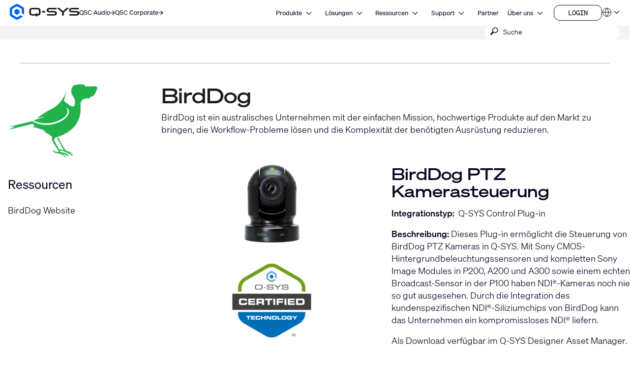

--- FILE ---
content_type: text/html; charset=utf-8
request_url: https://de.qsys.com/allianzen_partnerschaften/birddog/
body_size: 20031
content:
<!DOCTYPE html><!--[if lt IE 9 ]><html lang="en" class="no-js lt-ie9"><![endif]--><!--[if IE 9 ]><html lang="en" class="no-js ie9"><![endif]--><!--[if gt IE 9]><!--><html lang="de-DE" class="qsys no-js"><!--<![endif]-->
<head>

<meta charset="UTF-8" />





<meta name="generator" content="TYPO3 CMS" />
<meta name="viewport" content="width=device-width, initial-scale=1" />


<link rel="stylesheet" type="text/css" href="/typo3temp/assets/css/a369a77433.css?1768447229" media="all" />
<link rel="stylesheet" type="text/css" href="/typo3temp/assets/css/1322a0dd08.css?1768447228" media="all" />
<link rel="stylesheet" type="text/css" href="/typo3conf/ext/layerslider/Resources/Public/css/layerslider.css?1768437588" media="all" />
<link rel="stylesheet" type="text/css" href="/typo3conf/ext/layerslider/Resources/Public/css/additionalStyles.css?1768437588" media="all" />
<link rel="stylesheet" type="text/css" href="/typo3conf/ext/solr/Resources/Public/StyleSheets/Frontend/results.css?1768447175" media="all" />
<link rel="stylesheet" type="text/css" href="/typo3conf/ext/solr/Resources/Public/StyleSheets/Frontend/loader.css?1768447175" media="all" />
<link rel="stylesheet" type="text/css" href="//fonts.googleapis.com/css?family=Roboto+Condensed:400,700" media="all" />
<link rel="stylesheet" type="text/css" href="/typo3conf/ext/t3site/Sites/Main/Resources/Public/Dist/Stylesheets/styles.min.978931f7.css?1768447210" media="all" />



<script src="https://consent.trustarc.com/notice?domain=qsc.com&amp;c=teconsent&amp;js=nj&amp;noticeType=bb&amp;text=true&amp;gtm=1&amp;pcookie" type="text/javascript" async="async"></script>
<script src="https://consent.trustarc.com/autoblockasset/core.min.js?domain=qsc.com" type="text/javascript"></script>
<script src="https://consent.trustarc.com/autoblockoptout?domain=qsc.com" type="text/javascript"></script>
<script src="/typo3conf/ext/t3site/Sites/Main/Resources/Public/trustarc/gtm_event_listener.js?1768437588" type="text/javascript"></script>
<script src="/typo3conf/ext/t3site/Sites/Main/Resources/Assets/Script/Javascript/Libs/Modernizr/modernizr.min.js?1768437588" type="text/javascript"></script>


<link rel="shortcut icon" href="/typo3conf/ext/t3site/Sites/Main/Resources/Assets/Images/Icons/Qsys/favicon.ico" /><meta name="google-site-verification" content="DGr_VOOIhetO9EZ5csE2fZGNm_F39d8N32bR6IxS7nU" />  <!-- Google Tag Manager -->
  <script>(function(w,d,s,l,i){w[l]=w[l]||[];w[l].push({'gtm.start':
  new Date().getTime(),event:'gtm.js'});var f=d.getElementsByTagName(s)[0],
  j=d.createElement(s),dl=l!='dataLayer'?'&l='+l:'';j.async=true;j.src=
  'https://www.googletagmanager.com/gtm.js?id='+i+dl+'';f.parentNode.insertBefore(j,f);
  })(window,document,'script','dataLayer','GTM-K7MM6T8');</script>
  <!-- End Google Tag Manager --><link rel="canonical" href="https://de.qsys.com/allianzen_partnerschaften/birddog/" /><meta name="facebook-domain-verification" content="wiww34anv8zbxeyak3mj2p6i6br611" />
<meta name="title" property="og:title" content="Partnerschaften" />
<meta name="date" content="2024-04-02" />
<title>Partnerschaften</title>
<link rel="profile" href="https://a9.com/-/spec/opensearch/1.1/" />
			<link rel="search" type="application/opensearchdescription+xml" href="https://de.qsys.com/" title="Website Search" />
<meta property="og:locale" content="de_DE" />
<script>
// Check if we're on de.qsys.com and the URL contains /fr/ or /es/
if (window.location.hostname === 'de.qsys.com' && 
   (window.location.pathname.includes('/fr/') || window.location.pathname.includes('/es/'))) {
  // Redirect to the homepage
  window.location.href = 'https://de.qsys.com';
}
</script>
</head>
<link rel="stylesheet" href="https://qsc-media.cdn-rs.com/layout/rs/new/styles/rs/api/v3/rs.css" type="text/css" />
<link rel="stylesheet" href="/typo3conf/ext/t3site/Sites/Main/Resources/Public/font-awesome-4.7.0/css/font-awesome.min.css" type="text/css" />
<link rel="stylesheet" href="https://use.typekit.net/arn1dic.css" />

	<link rel="stylesheet" href="https://de.qsys.com/fileadmin/css/smartling.css?1769065722" />




<body class="division-default qsys smartling-de">
	
    <!-- Google Tag Manager (noscript) -->
    <noscript><iframe src="https://www.googletagmanager.com/ns.html?id=GTM-K7MM6T8" height="0" width="0" style="display:none;visibility:hidden"></iframe></noscript>
    <!-- End Google Tag Manager (noscript) -->


	<header id="ngNavApp" class="site-nav">
	
	<script type="text/javascript">
	window.ngNavData = {
		endpointDomain: '/',
		businessUnitBranch: 0,
		primaryNavBranch: 1
	};
</script>

<script type="text/ng-template" id="navitem.html">
	<li>
	<a
		href="{{item.url}}"
		target="{{item.target}}"
		ng-mouseover="updateCallout()"
		ng-click="activateItem(item, $event)"
		>{{item.specialTitle ? item.specialTitle : item.title}}</a
	>
</li>
</script>

<script type="text/ng-template" id="navcallout.html">
	<figure ng-show="show()" class="nav-preview" ng-class="sizer()">
	<figcaption ng-bind-html="captionHtml"></figcaption>
	<a ng-if="item.callout.image" href="{{item.url}}"><img ng-src="{{item.callout.image}}" alt=""></a>
</figure>
</script>

<script type="text/ng-template" id="navcollection.html">
	<div>
	<ul
		class="nav-section-nested-list nav-slide-out"
		ng-show="navStateService.isOpen(navkey, $parent.$id)"
		data-open="{{navStateService.isOpen(navkey, $parent.$id)}}"
	>
		<li>
			<a href="{{$parent.item.url}}" ng-mouseover="updateCallout()"
				>{{$parent.item.specialTitle ? $parent.item.specialTitle :
				$parent.item.title}}</a
			>
		</li>
		<navitem
			ng-repeat="item in collection"
			item="item"
			navlevel="{{navlevel}}"
			navkey="{{navkey}}"
		></navitem>
	</ul>
</div>
</script>

<script type="text/ng-template" id="navbranch.html">
	<li class="{{!megaDropdownContent && showMegamenu ? 'nav-dropdown' : ''}}">
	<a
		href="{{item.url}}"
		target="{{item.target}}"
		ng-focus="navStateService.closeAll()"
		>{{item.title}}</a
	>
	<button
		id="nav-{{$id}}"
		class="nav-corporate__dropdown-button"
		aria-expanded="{{navStateService.isOpen(navkey, $id)}}"
		aria-controls="nav-panel-{{$id}}"
		ng-click="toggleItem(item, 0, $event, 300)"
		ng-show="showMegamenu"
	>
		<span class="screen-reader-text">Open {{item.title}}</span>
		<svg
			width="12"
			height="12"
			viewBox="0 0 12 12"
			fill="none"
			xmlns="http://www.w3.org/2000/svg"
			stroke="currentColor"
			stroke-width="1.2"
			>
			<path d="M10.8125 3.47917L6 8.29167L1.1875 3.47917" />
		</svg>
	</button>
	<div
		class="nav-section nav-slide-down nav-{{item.title}} {{!megaDropdownContent ? 'nav-dropdown-container' : 'banner-block-tertiary'}}"
		ng-show="navStateService.isOpen(navkey, $id)"
		id="nav-panel-{{$id}}"
		aria-labelledby="nav-{{$id}}"
		ng-keydown="onKeyDown($event)"
		style="{{!megaDropdownContent ? 'display: none;' : '' }}"
	>
		<div
			class="{{!megaDropdownContent ? 'nested-nav' : 'container container-full'}}"
		>
			<div ng-class="indentClass">
				<nav class="nav-section-container">
					<navcallout
						ng-if="item.showPageBasedMegaMenu == 0 && itemsWithCallouts.length > 0"
						ng-repeat="item in itemsWithCallouts"
						navkey="{{navkey}}"
					></navcallout>
					<ul
						ng-if="!megaDropdownContent"
						class="nav-section-nested-list"
					>
						<navitem
							ng-repeat="item in item.children"
							item="item"
							navkey="{{navkey}}"
						></navitem>
					</ul>
					<ul
						ng-if="megaDropdownContent"
						class="nav-section-mega-menu"
					>
						<li ng-bind-html="megaDropdownContent"></li>
					</ul>
				</nav>
			</div>
		</div>
	</div>
</li>
</script>

	<a href="#main-content" class="button skip-link">Zum Hauptinhalt wechseln</a>
	<section class="banner-primary qsys">
		<div class="container container-full">
			<a class="logo qsys" href="/">
	
			




















	<svg xmlns="http://www.w3.org/2000/svg" width="150" height="33.94" viewbox="0 0 983.64 222.58">
		<path fill="#1C1C1C" d="M653.92,106.07c-7.68-4.25-19.32-6.32-35.58-6.32h-46.85c-24.71,0-24.71-3.95-24.71-11.11s2.23-9.1,6.33-10.57c5.68-2.03,15.16-2.42,30.66-2.42h76.23c1.76,0,3.19-1.43,3.19-3.19v-13.13c0-1.76-1.43-3.19-3.19-3.19h-83.99c-26.73,0-52.84,2.44-52.84,31.56,0,14.85,5.17,23.46,16.76,27.9,10.37,3.98,26.18,4.73,51.74,4.73h30.05c20.3,0,21.15,3.36,21.15,10.97,0,8.73-1.18,13.66-25.35,13.66h-87.51c-1.76,0-3.19,1.43-3.19,3.19v13.13c0,1.76,1.43,3.19,3.19,3.19h85.09c11.2,0,23.99-.32,33.87-4.17,11.45-4.45,17.51-13.41,17.51-25.91v-6.32c0-9.99-4.23-17.4-12.57-22.01h.01ZM971.07,106.07c-7.68-4.25-19.32-6.32-35.58-6.32h-46.85c-24.71,0-24.71-3.95-24.71-11.11s2.23-9.1,6.33-10.57c5.68-2.03,15.16-2.42,30.66-2.42h76.23c1.76,0,3.19-1.43,3.19-3.19v-13.13c0-1.76-1.43-3.19-3.19-3.19h-83.99c-26.73,0-52.84,2.44-52.84,31.56,0,14.85,5.17,23.46,16.76,27.9,10.37,3.98,26.18,4.73,51.74,4.73h30.05c20.3,0,21.15,3.36,21.15,10.97,0,8.73-1.18,13.66-25.35,13.66h-87.51c-1.76,0-3.19,1.43-3.19,3.19v13.13c0,1.76,1.43,3.19,3.19,3.19h85.09c11.2,0,23.99-.32,33.87-4.17,11.45-4.45,17.51-13.41,17.51-25.91v-6.32c0-9.99-4.23-17.4-12.57-22.01h.01ZM831.61,56.15h-24.99c-.75,0-1.48.27-2.06.77l-51.15,44-51.14-43.99c-.58-.5-1.31-.77-2.06-.77h-24.99c-1.36,0-2.53.84-3,2.14-.46,1.3-.09,2.72.95,3.61l67.96,58.19v41.15c0,1.8,1.43,3.26,3.19,3.26h18.19c1.76,0,3.19-1.46,3.19-3.26v-41.15l67.96-58.19c1.04-.89,1.41-2.31.95-3.61-.46-1.3-1.64-2.14-3-2.14h0ZM461.81,98.46h34.93c1.62,0,2.94,1.32,2.94,2.94v17.82c0,1.62-1.32,2.94-2.94,2.94h-34.93c-1.62,0-2.94-1.32-2.94-2.94v-17.82c0-1.62,1.32-2.94,2.94-2.94ZM389.3,56.15h-67.36c-32.28,0-46.05,12.21-46.05,40.84v26.65c0,28.63,13.77,40.84,46.06,40.84l44.19-.19v8.61c0,1.75,1.42,3.18,3.18,3.18h17.35c1.75,0,3.18-1.42,3.18-3.18v-8.74c1.66,0,4.4-.05,8.92-.11,11.87-.17,21.98-4.48,28.47-12.14,5.53-6.54,8.11-15.52,8.11-28.27v-26.65c0-28.63-13.77-40.84-46.05-40.84h0ZM386.69,133.34h-17.4c-1.74,0-3.16,1.42-3.16,3.16v8.05l-42.58.44c-13.86,0-23.09-2.78-23.09-16.36v-36.61c0-9.82,3.93-16.36,23.09-16.36h64.13c13.86,0,23.09,2.78,23.09,16.36v36.61c0,9.28-6.46,14.83-12.84,15.51-3.9.42-6.51.45-8.1.38v-8.03c0-1.74-1.41-3.15-3.15-3.15h.01Z"></path>
		<path fill="#0166FF" d="M137.95,125v-27.42c0-4.64-2.48-8.94-6.5-11.26l-23.75-13.71c-4.02-2.32-8.98-2.32-13,0l-23.75,13.71c-4.02,2.32-6.5,6.61-6.5,11.26v27.42c0,4.64,2.48,8.94,6.5,11.26l23.75,13.71c4.02,2.32,8.98,2.32,13,0l23.75-13.71c4.02-2.32,6.5-6.61,6.5-11.26ZM148.67,162.75l-39.96,23.07c-4.64,2.68-10.36,2.68-15,0l-53.3-30.77c-4.64-2.68-7.5-7.63-7.5-12.99v-61.54c0-5.36,2.86-10.31,7.5-12.99l53.3-30.77c4.64-2.68,10.36-2.68,15,0l53.3,30.77c4.64,2.68,7.5,7.63,7.5,12.99v45.88c0,3.22,1.72,6.19,4.5,7.8l22.4,12.93c2.67,1.54,6-.39,6-3.46v-70.01c0-12.86-6.86-24.75-18-31.18L119.2,4.82c-11.14-6.43-24.86-6.43-36,0L18,42.47C6.86,48.9,0,60.78,0,73.64v75.29c0,12.86,6.86,24.75,18,31.18l65.2,37.64c11.14,6.43,24.86,6.43,36,0l60.87-35.14c2.67-1.54,2.67-5.39,0-6.93l-22.41-12.93c-2.78-1.61-6.21-1.61-9,0h.01Z"></path>
	</svg>








































			<span class="screen-reader-text">Q-SYS Audio Produkte Homepage</span>
		
</a>

			<nav class="nav-divisions" aria-label="Divisions">
	
			<a href="https://www.qscaudio.com">
				<span>QSC Audio </span>
				






















	<svg width="10" height="10" viewbox="0 0 10 10" xmlns="http://www.w3.org/2000/svg" fill="currentColor">
		<path d="M7.37127 5.5625H0.52002V4.4375H7.37127L4.22127 1.2875L5.02564 0.5L9.52564 5L5.02564 9.5L4.22127 8.7125L7.37127 5.5625Z"></path>
	</svg>






































			</a>
		
	<a href="https://de.qsc.com">
		<span>QSC Corporate</span>
		






















	<svg width="10" height="10" viewbox="0 0 10 10" xmlns="http://www.w3.org/2000/svg" fill="currentColor">
		<path d="M7.37127 5.5625H0.52002V4.4375H7.37127L4.22127 1.2875L5.02564 0.5L9.52564 5L5.02564 9.5L4.22127 8.7125L7.37127 5.5625Z"></path>
	</svg>






































	</a>
</nav>

			<nav aria-label="Site" class="nav-corporate visible-hamburger" data-latent-init-key="primaryNav" ng-controller="primaryNavController">
	<ul ng-hide="!loading">
		<li><a href="/produkte_loesungen/">Produkte</a></li><li><a href="/loesungen/">Lösungen</a></li><li><a href="/ressourcen/">Ressourcen</a></li><li><a href="https://support.qsys.com" target="_blank">Support</a></li><li><a href="/allianzen_partnerschaften/">Partner</a></li><li><a href="https://de.qsc.com/about" target="_blank">Über uns</a></li>
	</ul>
	<ul ng-hide="loading">
		<navbranch ng-repeat="item in branches" item="item" navkey="primary"></navbranch>
	</ul>
</nav>

			<nav class="nav-nested invisible-hamburger" data-mobile-menu="" aria-label="Site Links">
			<a href="#" class="nav-nested-trigger" data-dropdown-trigger="">
        <span>Menü</span>
        <svg width="25" height="26" viewbox="0 0 25 26" fill="none" stroke="black" stroke-width="2.08333" xmlns="http://www.w3.org/2000/svg">
          <path d="M23.004 20.6705H1.99707"></path>
          <path d="M1.99707 5.57327H23.004"></path>
          <path d="M1.99707 13.1219H23.004"></path>
        </svg>
      </a>
			<ul class="nav-division-nested" data-dropdown-menu=""><li id="bu-nav" class="division-professional"><a href="/produkte_loesungen/">Produkte</a></li><li id="bu-nav" class="division-professional"><a href="/loesungen/">Lösungen</a></li><li id="bu-nav" data-nav-nested-dropdown="" class="division-professional"><a href="/ressourcen/" data-dropdown-trigger="">Ressourcen</a><ul class="nav-subdivision-nested" data-dropdown-menu=""><li class="has-sections" data-nav-nested-dropdown=""><a href="/ressourcen/software-und-firmware/" data-dropdown-trigger="">Software und Firmware</a><ul class="nav-section-nested" data-dropdown-menu=""><li><a href="/ressourcen/software-und-firmware/q-sys-designer-software/">Q-SYS Designer Software</a></li><li><a href="/index.php?id=14550#mpFirmware" target="_blank">Firmware der MP-M Serie</a></li><li><a href="/index.php?id=14550#mpInstall" target="_blank">MP-M Serie Apps</a></li><li><a href="/ressourcen/software-und-firmware/amplifier-navigator/">Amplifier Navigator Software</a></li><li><a href="/ressourcen/software-und-firmware/unify-control-panel/">UnIFY Control Panel</a></li><li><a href="/ressourcen/software-und-firmware/attero-tech-firmware/">Attero Tech Firmware</a></li><li><a href="/ressourcen/software-und-firmware/android-uci-viewer/">Android UCI Viewer</a></li><li><a href="/ressourcen/software-und-firmware/digital-cinema-processors/">Digitale Kino-Prozessoren</a></li><li><a href="/ressourcen/software-und-firmware/aeltere-produkte/">Ältere Produkte</a></li></ul></li><li class="has-sections" data-nav-nested-dropdown=""><a href="/ressourcen/q-sys-resources/" data-dropdown-trigger="">Q-SYS Ressourcen</a><ul class="nav-section-nested" data-dropdown-menu=""><li><a href="https://developers.qsys.com/s/" target="_blank">Q-SYS Communities für Entwickler</a></li><li><a href="https://q-syshelp.qsc.com/" target="_blank">Q-SYS Online-Hilfe</a></li><li><a href="/ressourcen/security/">Q-SYS Sicherheit</a></li><li><a href="/produkte_loesungen/q-sys/ressourcen/q-sys-netzwerkloesungen/">Netzwerklösungen</a></li><li><a href="/q-sys-support-policy/q-sys-support-policy/">Richtlinien für den Netzwerk-Support</a></li><li><a href="/produkte_loesungen/q-sys/netzwerk/q-sys-netzwerkloesungen/qsc-q-sys-network-support-checklist/">Checkliste für den Netzwerk-Support</a></li><li><a href="/produkte_loesungen/q-sys/ressourcen/3rd-party-telephony-integration/">Integration von Drittanbieter-Telefonielösungen</a></li></ul></li><li class="has-sections" data-nav-nested-dropdown=""><a href="/ressourcen/webinare/" data-dropdown-trigger="">Ressourcen</a><ul class="nav-section-nested" data-dropdown-menu=""><li><a href="/ressourcen/webinare/">Webinare</a></li><li class="has-subsection" data-nav-nested-dropdown=""><a href="/ressourcen/fallstudien/" data-dropdown-trigger="">Fallstudien</a><ul data-dropdown-menu=""><li><a href="/ressourcen/fallstudien/elevation-church/">Elevation Church</a></li><li><a href="/ressourcen/fallstudien/leonard-nimoy-event-horizon-theater/">LEONARD Nimoy Event Horizon Theater</a></li><li><a href="/ressourcen/fallstudien/topgolf/">Topgolf</a></li><li><a href="/ressourcen/fallstudien/swedish-film-institute/">Schwedisches Filminstitut</a></li><li><a href="/ressourcen/fallstudien/everyman-cambridge/">Everyman Cambridge</a></li><li><a href="/ressourcen/fallstudien/linus-media-group/">Linus Media Group</a></li><li><a href="/ressourcen/fallstudien/sika/">Sika</a></li><li><a href="/ressourcen/fallstudien/university-of-wyoming/">Universität von Wyoming</a></li><li><a href="/ressourcen/fallstudien/bates-motel-and-haunted-attractions/">Bates Motel und Haunted Attractions</a></li><li><a href="/ressourcen/fallstudien/rhodes-house/">Rhodes House</a></li><li><a href="/ressourcen/fallstudien/fc-twente-football-stadium/">Fußballstadion des FC Twente</a></li><li><a href="/ressourcen/fallstudien/golisano-institute-for-business-entrepreneurship/">Golisano Institute for Business &amp; Entrepreneurship</a></li><li><a href="/ressourcen/fallstudien/west-valley-mission-college-district/">West Valley Mission College Bezirk</a></li><li><a href="/ressourcen/fallstudien/christ-deemed-to-be-university/">CHRIST (Deemed to be University)</a></li><li><a href="/ressourcen/fallstudien/movie-park/">Movie Park</a></li><li><a href="/ressourcen/fallstudien/willy-naessens/">Willy Naessens</a></li><li><a href="/ressourcen/fallstudien/berklee-college-of-music/">Berklee College of Music</a></li><li><a href="/ressourcen/fallstudien/imd-business-school/">IMD Business School</a></li><li><a href="/ressourcen/fallstudien/pke-world-of-experience/">PKE-Erlebniswelt</a></li><li><a href="/ressourcen/fallstudien/the-university-of-texas-at-dallas/">Die University of Texas in Dallas</a></li><li><a href="/ressourcen/fallstudien/wu-wien/">WU Wien</a></li><li><a href="/ressourcen/fallstudien/tu-ilmenau/">TU Ilmenau</a></li><li><a href="/ressourcen/fallstudien/orange-county-united-way/">Orange County United Way</a></li><li><a href="/ressourcen/fallstudien/experience-tyrol/">Experience Tirol</a></li><li><a href="/ressourcen/fallstudien/meow-wolf/">Meow Wolf</a></li><li><a href="/ressourcen/fallstudien/mythos-mozart/">Mythos Mozart</a></li><li><a href="/ressourcen/fallstudien/minnesota-zoo/">Minnesota Zoom</a></li><li><a href="/ressourcen/fallstudien/moraine-park-technical-college/">Moraine Park Technical College</a></li><li><a href="/ressourcen/fallstudien/olearys-hasselt/">O'Learys Hasselt</a></li><li><a href="/ressourcen/fallstudien/hope-international/">HOPE International</a></li><li><a href="/ressourcen/fallstudien/kinopolis-bad-homburg/">Kinopolis Bad Homburg</a></li><li><a href="/ressourcen/fallstudien/gumgum/">GumGum</a></li><li><a href="/ressourcen/fallstudien/al-shindagha-museum/">Al Shindagha Museum</a></li><li><a href="/ressourcen/fallstudien/atlantis-dubai-network/">Atlantis Dubai: Netzwerk</a></li><li><a href="/ressourcen/fallstudien/atlantis-dubai-control/">Atlantis Dubai: Steuerung</a></li><li><a href="/ressourcen/fallstudien/atlantis-dubai-immersive-experiences/">Atlantis Dubai: Immersive Erlebnisse</a></li><li><a href="/ressourcen/fallstudien/universitaet-luebeck/">Universität zu Lübeck</a></li><li><a href="/ressourcen/fallstudien/ihk-hannover/">IHK Hörsaal</a></li><li><a href="/ressourcen/fallstudien/pinktum/">Pinktum</a></li><li><a href="/ressourcen/fallstudien/harry-brot/">Harry Brot</a></li><li><a href="/ressourcen/fallstudien/mix-brussels/">MIX Brussels</a></li><li><a href="/ressourcen/fallstudien/bloque/">Block</a></li><li><a href="/ressourcen/fallstudien/cardinal-glass/">Cardinal Glass</a></li><li><a href="/ressourcen/fallstudien/zillow/">Zillow</a></li><li><a href="/ressourcen/fallstudien/california-academy-of-sciences/">California Academy of Sciences</a></li><li><a href="/ressourcen/fallstudien/the-roxy-cinema/">Das Roxy Cinema</a></li><li><a href="/ressourcen/fallstudien/michigan-technological-university/">Michigan Technical University</a></li><li><a href="/ressourcen/fallstudien/the-polar-expresstm-train-ride/">Die Polar Express™ Zugfahrt</a></li><li><a href="/ressourcen/fallstudien/city-social-london/">City Social London</a></li><li><a href="/ressourcen/fallstudien/wild-ink-restaurant-and-bar/">Wild Ink Restaurant and Bar</a></li><li><a href="/ressourcen/fallstudien/19-dutch/">19 Dutch</a></li><li><a href="/ressourcen/fallstudien/urban-outfitters/">Urban Outfitters</a></li><li><a href="/ressourcen/fallstudien/illinois-college/">Illinois College</a></li><li><a href="/ressourcen/fallstudien/nieuwspoort/">Nieuwspoort</a></li><li><a href="/ressourcen/fallstudien/astro-celebrations/">Astro Celebrations</a></li><li><a href="/ressourcen/fallstudien/saint-stephens-episcopal-church/">Bischofskirche St. Stephan</a></li><li><a href="/ressourcen/fallstudien/royal-theatre/">Royal Theatre</a></li><li><a href="/ressourcen/fallstudien/loudermilk-conference-center/">Loudermilk Konferenzzentrum</a></li><li><a href="/ressourcen/fallstudien/harrington-hoists/">Harrington Hoists</a></li><li><a href="/ressourcen/fallstudien/zapurza-museum/">Zapurza Museum</a></li><li><a href="/ressourcen/fallstudien/give-kids-the-world-village/">Give Kids The World Village</a></li><li><a href="/ressourcen/fallstudien/northcentral-technical-college/">Northcentral Technical College</a></li><li><a href="/ressourcen/fallstudien/holy-faith-catholic-church/">Holy Faith Catholic Church</a></li><li><a href="/ressourcen/fallstudien/statue-of-liberty-museum/">Statue of Liberty Museum</a></li><li><a href="/ressourcen/fallstudien/psg-convention-center/">PSG Kongresszentrum</a></li><li><a href="/ressourcen/fallstudien/hard-rock/">Hard Rock International</a></li><li><a href="/ressourcen/fallstudien/indiana-university/">Indiana University</a></li><li><a href="/ressourcen/fallstudien/british-museum/">British Museum</a></li><li><a href="/ressourcen/fallstudien/auckland-war-memorial-museum/">War Memorial Museum in Neuseeland</a></li><li><a href="/ressourcen/fallstudien/royal-caribbean/">Royal Caribbean</a></li><li><a href="/ressourcen/fallstudien/continental/">Continental</a></li><li><a href="/ressourcen/fallstudien/knoebels-amusement-park/">Knoebels Amusement Park</a></li><li><a href="/ressourcen/fallstudien/british-academy-of-film-and-television-arts-bafta/">British Academy of Film and Television Arts (BAFTA)</a></li><li><a href="/ressourcen/fallstudien/schuco-arena/">Schuco Arena</a></li><li><a href="/ressourcen/fallstudien/emily-resort/">Emily Resort</a></li><li><a href="/ressourcen/fallstudien/jungle-cruise/">Dschungel-Kreuzfahrt</a></li><li><a href="/ressourcen/fallstudien/pavilion-case-study/">Fallstudie Pavillon</a></li><li><a href="/ressourcen/fallstudien/chopin-university/">Chopin-Universität</a></li><li><a href="/ressourcen/fallstudien/virginia-tech/">Virginia Tech</a></li><li><a href="/ressourcen/fallstudien/university-of-florida/">University of Florida</a></li><li><a href="/ressourcen/fallstudien/alabama-community-college-system/">Alabama Community College System</a></li><li><a href="/ressourcen/fallstudien/mississippi-aquarium/">Mississippi Aquarium</a></li><li><a href="/ressourcen/fallstudien/castanea-forum/">Castanea Forum</a></li><li><a href="/ressourcen/fallstudien/winnemucca-events-complex/">Winnemucca Event-Komplex</a></li><li><a href="/ressourcen/fallstudien/santiago-international-airport/">Santiago International Airport</a></li><li><a href="/ressourcen/fallstudien/new-jersey-state-house/">New Jersey State House</a></li></ul></li><li><a href="https://www.youtube.com/user/QSCAudioProducts" target="_blank">Videos</a></li><li><a href="/ressourcen/neuigkeiten/">Nachrichten</a></li><li><a href="https://blogs.qsc.com/systems/" target="_blank">Blog</a></li><li><a href="/ressourcen/document-library/">Dokumentenbibliothek</a></li><li><a href="/ressourcen/compliance-library/">Compliance-Bibliothek</a></li><li><a href="/ressourcen/ease-library/">EASE-Bibliothek</a></li><li><a href="/ressourcen/clf-library/">CLF-Bibliothek</a></li></ul></li><li class="has-sections" data-nav-nested-dropdown=""><a href="/ressourcen/" data-dropdown-trigger="">Weitere Ressourcen</a><ul class="nav-section-nested" data-dropdown-menu=""><li><a href="/ressourcen/cinema-trailers/">Kino-Trailer</a></li><li><a href="/ressourcen/qsc-theatre-locations/">Kino-Locations</a></li><li><a href="/ressourcen/versandgewichte/">Versandgewichte</a></li><li><a href="/ressourcen/warranty-statement/">Garantieerklärung</a></li></ul></li><li><a href="http://help.qsys.com/SDK-Supplement/" target="_blank">SDKErgänzung</a></li><li><a href="https://qscprod.force.com/selfhelpportal/s/" target="_blank">Support Portal</a></li><li><a href="https://support.qsys.com/" target="_blank">Informationsdatenbank</a></li><li><a href="/ressourcen/software-und-firmware/">Software &amp; Firmware</a></li><li><a href="https://training.qsys.com" target="_blank">Schulungen</a></li><li><a href="/ressourcen/document-library/">Dokumentenbibliothek</a></li></ul></li><li id="bu-nav" data-nav-nested-dropdown="" class="division-professional"><a href="https://support.qsys.com" target="_blank" data-dropdown-trigger="">Support</a><ul class="nav-subdivision-nested" data-dropdown-menu=""><li class="has-sections" data-nav-nested-dropdown=""><a href="/support/self-help-resources/self-help-portal/" data-dropdown-trigger="">Support-Ressourcen</a><ul class="nav-section-nested" data-dropdown-menu=""><li><a href="https://support.qsys.com" target="_blank">Support Portal</a></li><li><a href="https://qscprod.force.com/selfhelpportal/s/" target="_blank">Informationsdatenbank</a></li><li><a href="https://training.qsc.com/qsys.php/" target="_blank">Schulungen</a></li><li><a href="https://www.youtube.com/user/QSCAudioProducts" target="_blank">Videos</a></li><li><a href="https://developers.qsc.com/" target="_blank">QSC Communities für Entwickler</a></li><li><a href="https://parts.qsc.com/" target="_blank">Ersatzteile Online-Shop</a></li></ul></li><li class="has-sections" data-nav-nested-dropdown=""><a href="/support/reparatur/" data-dropdown-trigger="">Produkt-Service</a><ul class="nav-section-nested" data-dropdown-menu=""><li><a href="/support/reparatur/">Produkt zur Reparatur zurücksenden</a></li><li><a href="/support/allgemeine-service-richtlinie/">Allgemeine Service-Richtlinie</a></li><li><a href="/support/domestic-terms-of-service/">Nutzungsbedingungen im Inland</a></li><li><a href="https://de.qsc.com/policy/warranty-statement" target="_blank">Garantieerklärung</a></li></ul></li><li class="has-sections" data-nav-nested-dropdown=""><a href="/support/produktregistrierung/" data-dropdown-trigger="">Produkt-Support</a><ul class="nav-section-nested" data-dropdown-menu=""><li><a href="/support/produktregistrierung/">Produktregistrierung</a></li><li><a href="/ressourcen/software-und-firmware/">Software und Firmware</a></li><li><a href="/q-sys-support-policy/q-sys-support-policy/">Q-SYS Support-Richtlinie</a></li><li><a href="/ressourcen/document-library/">Dokumentenbibliothek</a></li><li><a href="/support/eingestellte-produkte/">Eingestellte Produkte</a></li></ul></li></ul></li><li id="bu-nav" class="division-professional"><a href="/allianzen_partnerschaften/">Partner</a></li><li id="bu-nav" data-nav-nested-dropdown="" class="division-professional"><a href="https://de.qsc.com/about" target="_blank" data-dropdown-trigger="">Über uns</a><ul class="nav-subdivision-nested" data-dropdown-menu=""><li class="nav-subdivision-overview"><a href="https://de.qsys.com/contact-us/systems-contact-us/q-sys-ansprechpartner-in-der-dach-region/">Kontaktieren Sie uns</a></li><li><a href="https://careers.qsc.com/us/en" target="_blank">Karriere</a></li><li><a href="/neuigkeiten/">Nachrichten</a></li><li><a href="https://de.qsc.com/about#our-leadership" target="_blank">Unternehmensführung</a></li></ul></li>      <li id="bu-nav" data-nav-nested-dropdown="" class="division-professional">
        <a href="" data-dropdown-trigger="">Unsere Marken</a>
        <ul class="nav-subdivision-nested" data-dropdown-menu="">
          <li class="nav-subdivision-overview">
            <a href="https://de.qsc.com">QSC Corporate</a>
          </li>
          <li class="nav-subdivision-overview">
            <a href="https://www.qscaudio.com">QSC Audio</a>
          </li>
          <li class="nav-subdivision-overview">
            <a href="https://de.qsys.com">Q-SYS</a>
          </li>
        </ul>
      </li></ul>
		</nav>
			<nav class="nav-mini" aria-label="Secondary Links">
	<ul>
		
			<li data-render="userDropdownNav" class="container-button-dropdown nav-dropdown" data-button-usernav="">
				<a href="https://www.qsys.com/nc/login/my-qsc/?lang=de" target="_blank">
					<span class="nav-item-text">Login</span> <span class="screen-reader-text">Login</span> <svg width="12" height="12" viewbox="0 0 12 12" fill="none" xmlns="http://www.w3.org/2000/svg"> <g stroke="currentColor" strokemiterlimit="10" strokewidth="0.75" clippath="url(#a)" fill="none"> <path d="M7.91 1.195h1.88c.49 0 .88.39.88.88v7.86c0 .49-.39.88-.88.88H7.91M7.7 5.955l-7.1.01M5.67 3.806l2.03 2.15-2.03 2.25"></path> </g> <defs> <clippath id="a"> <path d="M.6.815h10.44v10.37H.6z"></path> </clippath> </defs> </svg>
































				</a>
			</li>
		

		
		
				
			

		<li class="container-button-dropdown nav-dropdown" data-button-localization="">
	<button class="dropdown-trigger" data-trigger-localization="" aria-expanded="false">
		
				


























	<svg width="36" height="20" viewbox="0 0 36 20" fill="none" stroke="currentColor" xmlns="http://www.w3.org/2000/svg">
		<path d="M1.59668 10H18.4022"></path>
		<path d="M9.22233 18.3673L6.17969 10L9.22233 1.63266"></path>
		<path d="M10.7764 18.3673L13.8191 10L10.7764 1.63266"></path>
		<path d="M18.4022 10C18.4022 12.2286 17.5169 14.3658 15.9411 15.9417C14.3653 17.5175 12.228 18.4028 9.99946 18.4028C7.7709 18.4028 5.63362 17.5175 4.0578 15.9417C2.48197 14.3658 1.59668 12.2286 1.59668 10C1.59668 7.77145 2.48197 5.63417 4.0578 4.05834C5.63362 2.48251 7.7709 1.59722 9.99946 1.59722C12.228 1.59722 14.3653 2.48251 15.9411 4.05834C17.5169 5.63417 18.4022 7.77145 18.4022 10Z"></path>
		<path d="M34.8125 7.47916L30 12.2917L25.1875 7.47916" stroke-width="1.2"></path>
	</svg>


































			
		<span class="screen-reader-text">Sprachen</span>
	</button>

	<div class="container-transition nav-dropdown-container" data-dropdown-localization="" inert="">
		<ul class="nested-nav localization col sl_swap" id="lang_select_swap"><li class="nested-nav-item"><a class="sl_norewrite" href="https://www.qsys.com/">QSYS.com (English)</a></li><li class="nested-nav-item"><a class="sl_norewrite" href="https://in.qsys.com/in" target="_blank">India (English)</a></li><li class="nested-nav-item">Deutsch</li><li class="nested-nav-item"><a class="sl_norewrite" href="https://www.qsys.com/es/">Español</a></li><li class="nested-nav-item"><a class="sl_norewrite" href="https://www.qsys.com/fr/">Français</a></li><li class="nested-nav-item"><a class="sl_norewrite" href="https://jp.qsys.com/" target="_blank">日本語</a></li></ul>
	</div>
</li>

	</ul>
</nav>

		</div>
	</section>

	
		<section class="banner-secondary qsys">
			<div class="banner-secondary-container container container-full container-short">
				<search id="solr-searchbox">
					<form method="get" id="tx-solr-search-form-pi-results" action="/search/?L=0" class="ng-pristine ng-valid">
						<div class="input-group">
							<span class="input-group-btn ">
								<button class="btn icon-magnify" type="submit">
									<span class="screen-reader-text">Suche absenden</span>
								</button>
							</span>
							<label for="tx-solr-site-search-input" class="sr-only">Suche</label>
							<input type="text" id="tx-solr-site-search-input" class="form-control" name="tx_solr[q]" value="" placeholder="Suche" />
						</div>
					</form>
				</search>
			</div>
		</section>
		
	
</header>

	
	<main class="content" id="main-content" tabindex="-1">
		



		



		






            
                    
                
	

		
		<section>
			<div class="container">
				<hr />
				<div class="row padded">
					<aside class="three-tablet">
						<div id="c257611" class="csc-typography"><div class="csc-textpic csc-textpic-left csc-textpic-above csc-textpic-equalheight"><div class="csc-textpic-imagewrap" data-csc-images="1" data-csc-cols="2"><figure class="csc-textpic-image csc-textpic-last"><img src="/fileadmin/_processed_/8/d/csm_BirdDog_icon_16494cabdf.png" width="223" height="150" loading="lazy" alt="BirdDog Logo" /></figure></div></div></div><div id="c257610" class="csc-typography abutted">


	
		
			<h4 class="heading-tertiary ">
				Ressourcen
			</h4>
		
	

	<ul class="links-vertical csc-typography">
		
			
					
	<li>
		
				<a href="https://birddog.tv/ptz-range/" target="_blank">BirdDog Website</a>
			
	</li>

				
		
	</ul>









</div>
					</aside>
					<div class="nine-tablet">
						<!--TYPO3SEARCH_begin--><div id="c257620" class="csc-typography"><h1>BirdDog</h1>
<p class="bodytext">BirdDog ist ein australisches Unternehmen mit der einfachen Mission, hochwertige Produkte auf den Markt zu bringen, die Workflow-Probleme lösen und die Komplexität der benötigten Ausrüstung reduzieren. </p></div>

<div class="row
			padded
			csc-typography
			grid-columns
			
			
			grid-columns--align-
			grid-columns--
			rel">
	
		<div data-column="" class="six-columns
					
					col-bg-first
					
					
					" style="">
			
					<div class="
								" style=""></div>
				

			
			

			
			<div id="c257616" class="csc-typography" style="--block-margin-top:20px;"><div class="csc-textpic csc-textpic-center csc-textpic-above csc-textpic-equalheight"><div class="csc-textpic-imagewrap" data-csc-images="1" data-csc-cols="2"><div class="csc-textpic-center-outer"><div class="csc-textpic-center-inner"><figure class="csc-textpic-image csc-textpic-last"><img src="/fileadmin/_processed_/9/a/csm_BirdDog_P400_front_slider_8216a764ba.png" width="134" height="170" loading="lazy" alt="BirdDog PTZ-Kamera Frontansicht" /></figure></div></div></div></div></div><div id="c296385" class="csc-typography"><div class="csc-textpic csc-textpic-center csc-textpic-above csc-textpic-equalheight"><div class="csc-textpic-imagewrap" data-csc-images="1" data-csc-cols="2"><div class="csc-textpic-center-outer"><div class="csc-textpic-center-inner"><figure class="csc-textpic-image csc-textpic-last"><img src="/fileadmin/_processed_/0/4/csm_TPP_Badge_Certified_0b3762f080.png" width="169" height="150" loading="lazy" alt="Q-SYS Certified Technology Logo" /></figure></div></div></div></div></div>
		</div>
	
		<div data-column="" class="six-columns
					col-bg-last
					
					
					
					" style="">
			
					<div class="
								" style=""></div>
				

			
			

			
			<div id="c257617" class="csc-typography" style="--block-margin-top:30px;"><div class="csc-header csc-header-n1"><h2 class="csc-firstHeader default">BirdDog PTZ Kamerasteuerung </h2></div><p class="bodytext"><strong>Integrationstyp:</strong>  Q-SYS Control Plug-in</p>
<p class="bodytext"><strong>Beschreibung:</strong> Dieses Plug-in ermöglicht die Steuerung von BirdDog PTZ Kameras in Q-SYS. Mit Sony CMOS-Hintergrundbeleuchtungssensoren und kompletten Sony Image Modules in P200, A200 und A300 sowie einem echten Broadcast-Sensor in der P100 haben NDI®-Kameras noch nie so gut ausgesehen. Durch die Integration des kundenspezifischen NDI®-Siliziumchips von BirdDog kann das Unternehmen ein kompromissloses NDI® liefern.</p>
<p class="bodytext">Als Download verfügbar im <a href="https://de.qsys.com/ressourcen/software-und-firmware/q-sys-designer-software/" target="_blank">Q-SYS Designer Asset Manager</a>.</p></div>
		</div>
	
</div>


<div id="c257615" class="csc-typography"><hr /></div>

<div class="row
			padded
			csc-typography
			grid-columns
			
			
			grid-columns--align-
			grid-columns--
			rel">
	
		<div data-column="" class="six-columns
					
					col-bg-first
					
					
					" style="">
			
					<div class="
								" style=""></div>
				

			
			

			
			<div id="c268528" class="csc-typography" style="--block-margin-top:30px;"><div class="csc-textpic csc-textpic-center csc-textpic-above csc-textpic-equalheight"><div class="csc-textpic-imagewrap" data-csc-images="1" data-csc-cols="2"><div class="csc-textpic-center-outer"><div class="csc-textpic-center-inner"><figure class="csc-textpic-image csc-textpic-last"><img src="/fileadmin/_processed_/5/9/csm_Birddog_FLEX_4K_BACKPACK_992775a198.png" width="327" height="170" loading="lazy" alt="BirdDog Encoder / Decoder Frontansicht" /></figure></div></div></div></div></div><div id="c296386" class="csc-typography" style="--block-margin-top:20px;"><div class="csc-textpic csc-textpic-center csc-textpic-above csc-textpic-equalheight"><div class="csc-textpic-imagewrap" data-csc-images="1" data-csc-cols="2"><div class="csc-textpic-center-outer"><div class="csc-textpic-center-inner"><figure class="csc-textpic-image csc-textpic-last"><img src="/fileadmin/_processed_/0/4/csm_TPP_Badge_Certified_0b3762f080.png" width="169" height="150" loading="lazy" alt="Q-SYS Certified Technology Logo" /></figure></div></div></div></div></div>
		</div>
	
		<div data-column="" class="six-columns
					col-bg-last
					
					
					
					" style="">
			
					<div class="
								" style=""></div>
				

			
			

			
			<div id="c268529" class="csc-typography" style="--block-margin-top:30px;"><div class="csc-header csc-header-n1"><h2 class="csc-firstHeader default">BirdDog Encoder / Decoder</h2></div><p class="bodytext"><strong>Integrationstyp:</strong>  Q-SYS Control Plug-in</p>
<p class="bodytext"><strong>Beschreibung:</strong> BirdDog Converter sind eine Reihe von Videokonvertierungs- und Interface-Geräten, die die Integration traditioneller Videogeräte in moderne IP-basierte Videoproduktionssysteme erleichtern. Diese kompakten und tragbaren Geräte bieten Signalwandlung, inklusive SDI und HDMI zu NDI, und ermöglichen so eine nahtlose Verbindung und Steuerung über IP-Netzwerke. Sie verfügen häufig über integrierte Troubleshooting-Funktionen, Remote-Konfiguration und Video-Übertragung mit niedriger Latenz. Das macht sie zu wertvollen Tools für Profis in Broadcast-Studios, bei Live-Events und anderen Videoproduktionen, bei denen Echtzeit-Synchronisation und IP-basierte Workflows unerlässlich sind.</p>
<p class="bodytext">Als Download verfügbar im <a href="https://de.qsys.com/ressourcen/software-und-firmware/q-sys-designer-software/" target="_blank">Q-SYS Designer Asset Manager</a>.</p></div>
		</div>
	
</div>


<div id="c289239" class="csc-typography" style="--block-margin-bottom:-30px;"><div class="csc-textpic-text"><hr />
<p class="bodytext"> </p></div><div class="clear"></div></div>

<div class="row
			padded
			csc-typography
			grid-columns
			
			
			grid-columns--align-
			grid-columns--
			rel">
	
		<div data-column="" class="four-tablet
					
					col-bg-first
					
					
					" style="">
			
					<div class="
								" style=""></div>
				

			
			

			
			<div id="c289235" class="csc-typography"><div class="csc-textpic csc-textpic-center csc-textpic-above csc-textpic-equalheight"><div class="csc-textpic-imagewrap" data-csc-images="1" data-csc-cols="2"><div class="csc-textpic-center-outer"><div class="csc-textpic-center-inner"><figure class="csc-textpic-image csc-textpic-last"><img src="/fileadmin/images/systems/Partners/2022_update/plugins/plugin_idea_light_bulb.svg" width="600" height="450" loading="lazy" alt="Yellow speech bubble that reads: 'Idea', with an illuminated lightbulb above" /></figure></div></div></div></div></div>
		</div>
	
		<div data-column="" class="eight-tablet
					col-bg-last
					
					
					
					" style="">
			
					<div class="
								" style=""></div>
				

			
			

			
			<div id="c289237" class="csc-typography"><h3>Haben Sie eine Plug-in-Idee?</h3>
<p class="bodytext">Hast du eine Plug-in-/Integrationsidee für diesen Hersteller/Dienstleister? Wir freuen uns, davon zu hören, damit wir es gemeinsam mit unserem Technologie-Partner auf den Markt bringen können. Ihre kontinuierliche Unterstützung hilft Q-SYS und unseren Technologiepartnern, außergewöhnliche Erfahrungen zu liefern.</p>
<p class="text-left"><a href="https://developers.qsc.com/s/ideas-integrations-list/" target="_blank" class="button">Jetzt Eine Idee einreichen!</a></p></div>
		</div>
	
</div>


<!--TYPO3SEARCH_end-->
					</div>
				</div>
			</div>
		</section>
	</main>

	<slideshow-element data-multislide="true">
	<section class="block block-dark resource-prefooter-wrapper">
		<a name="c245055" class="anchor-blade"></a>
		<div class="container container-full-screen">
			<div id="c245054">
				<div class="row">
					<div class="resource-prefooter" role="region" aria-label="Resources List" aria-roledescription="carousel">
						<ul data-ref="slider">
							<li id="resourceSlide1">
								<a href="/support/produktregistrierung/">
									<img src="/typo3conf/ext/t3site/Sites/Main/Resources/Assets/Images/Icons/Prefooter/qscSplitIcon_resources_warranty.png" width="109" height="78" alt="" loading="lazy" />
									<span class="dark-link">
										Produktregistrierung
									</span>
								</a>
							</li>
							<li id="resourceSlide2">
								<a href="https://support.qsc.com">
									<img src="/typo3conf/ext/t3site/Sites/Main/Resources/Assets/Images/Icons/Prefooter/qscSplitIcon_megaMenu_knowledge.png" width="97" height="71" alt="" loading="lazy" />
									<span class="dark-link">
										Support Portal
									</span>
								</a>
							</li>
							<li id="resourceSlide3">
								<a href="/ressourcen/software-und-firmware/" tabindex="0">
									<img src="/typo3conf/ext/t3site/Sites/Main/Resources/Assets/Images/Icons/Prefooter/qscSplitIcon_resources_software.png" width="109" height="78" alt="" loading="lazy" />
									<span class="dark-link">
										Software &amp; Firmware
									</span>
								</a>
							</li>
							<li id="resourceSlide4">
								<a href="https://training.qsc.com/mod/page/view.php?id=1881" target="_blank" rel="noopener noreferrer">
									<img src="/typo3conf/ext/t3site/Sites/Main/Resources/Assets/Images/Icons/Prefooter/qscSplitIcon_megaMenu_training.png" width="97" height="71" alt="" loading="lazy" />
									<span class="dark-link"> Schulungen </span>
									<span class="sr-only">(Öffnet sich in neuem Fenster)</span>
								</a>
							</li>
							<li id="resourceSlide5">
								<a href="/ressourcen/document-library/">
									<img src="/typo3conf/ext/t3site/Sites/Main/Resources/Assets/Images/Icons/Prefooter/qscSplitIcon_resources_document.png" width="109" height="78" alt="" loading="lazy" />
									<span class="dark-link">
										Dokumentenbibliothek
									</span>
								</a>
							</li>
						</ul>
						<nav data-ref="nav" aria-label="Resources List">
							<ol>
								<li>
									<a href="#resourceSlide1">
										<span class="sr-only">Warranty / Registration</span>
									</a>
								</li>
								<li>
									<a href="#resourceSlide2">
										<span class="sr-only">Support Portal</span>
									</a>
								</li>
								<li>
									<a href="#resourceSlide3">
										<span class="sr-only">Software &amp; Firmware</span>
									</a>
								</li>
								<li>
									<a href="#resourceSlide4">
										<span class="sr-only">Schulungen</span>
									</a>
								</li>
								<li>
									<a href="#resourceSlide5">
										<span class="sr-only">Dokumentenbibliothek</span>
									</a>
								</li>
							</ol>
						</nav>
					</div>
				</div>
			</div>
			<div id="c266921" class="csc-typography"></div>
		</div>
	</section>
</slideshow-element>

<footer class="m-footer a-bg-black qsys">
	<div class="m-footer__inner">
		<div class="m-footer__nav-wrapper">
			<nav class="m-footer__nav" aria-label="Footer">
				<div class="m-footer__section">
					<h3>Werden Sie Teil der Community</h3>
					<div>
						<div>
							<h4 class="m-footer__qsys-header">
								




		<a href="https://de.qsys.com/" rel="noreferrer">
			Q-SYS
		</a>
	

							</h4>
							<a href="https://developers.qsc.com/s/" target="_blank" rel="noreferrer" class="m-footer__communities-link">
								
































	<svg width="159.75" height="52" viewbox="0 0 159.75 52" xmlns="http://www.w3.org/2000/svg" class="m-footer__communities-logo">
		<title>Logo Communities for Developers</title>
		<path d="M121.68,1.03v3.62h-5.08l-.31.31-.3.3V1.03h5.68M122.19,0h-6.71c-.28,0-.52.23-.52.52v7.23l2.07-2.07h5.16c.28,0,.52-.23.52-.52V.52c0-.28-.23-.52-.52-.52ZM124.78,2.07h-1.03v4.65h-6.71v1.03c0,.28.23.52.52.52h5.68l2.07,2.07V2.58c0-.28-.23-.52-.52-.52h0ZM95.76,33.77h-.67v18.23h.67v-18.23ZM140.84,42.34c-.43-.24-1.09-.35-2-.35h-2.63c-1.39,0-1.39-.22-1.39-.62s.12-.51.36-.6c.32-.11.85-.14,1.72-.14h4.29c.1,0,.18-.08.18-.18v-.74c0-.1-.08-.18-.18-.18h-4.72c-1.5,0-2.97.14-2.97,1.77,0,.84.29,1.32.94,1.57.58.22,1.47.27,2.91.27h1.69c1.14,0,1.19.19,1.19.62,0,.49-.07.77-1.43.77h-4.92c-.1,0-.18.08-.18.18v.74c0,.1.08.18.18.18h4.78c.63,0,1.35-.02,1.9-.23.64-.25.99-.75.99-1.46v-.36c0-.56-.24-.98-.71-1.24h0ZM158.67,42.34c-.43-.24-1.09-.35-2-.35h-2.63c-1.39,0-1.39-.22-1.39-.62s.12-.51.36-.6c.32-.11.85-.14,1.72-.14h4.29c.1,0,.18-.08.18-.18v-.74c0-.1-.08-.18-.18-.18h-4.72c-1.5,0-2.97.14-2.97,1.77,0,.84.29,1.32.94,1.57.58.22,1.47.27,2.91.27h1.69c1.14,0,1.19.19,1.19.62,0,.49-.07.77-1.43.77h-4.92c-.1,0-.18.08-.18.18v.74c0,.1.08.18.18.18h4.78c.63,0,1.35-.02,1.9-.23.64-.25.99-.75.99-1.46v-.36c0-.56-.24-.98-.71-1.24h0ZM150.83,39.53h-1.4s-.08.02-.12.04l-2.88,2.47-2.88-2.47s-.07-.04-.12-.04h-1.4c-.08,0-.14.05-.17.12-.03.07,0,.15.05.2l3.82,3.27v2.31c0,.1.08.18.18.18h1.02c.1,0,.18-.08.18-.18v-2.31l3.82-3.27c.06-.05.08-.13.05-.2-.03-.07-.09-.12-.17-.12h0ZM130.54,41.91h.96c.37,0,.67.3.67.67h0c0,.37-.3.67-.67.67h-.96c-.37,0-.67-.3-.67-.67h0c0-.37.3-.67.67-.67ZM125.96,39.53h-3.79c-1.81,0-2.59.69-2.59,2.3v1.5c0,1.61.77,2.3,2.59,2.3h2.49s0,.47,0,.47c0,.1.08.18.18.18h.98c.1,0,.18-.08.18-.18v-.49c.09,0,.25,0,.5,0,.67,0,1.23-.25,1.6-.68.31-.37.46-.87.46-1.59v-1.5c0-1.61-.77-2.3-2.59-2.3h0ZM125.81,43.87h-.98c-.1,0-.18.08-.18.18v.45l-2.39.02c-.78,0-1.3-.16-1.3-.92v-2.06c0-.55.22-.92,1.3-.92h3.61c.78,0,1.3.16,1.3.92v2.06c0,.52-.36.83-.72.87-.22.02-.37.02-.45.02v-.45c0-.1-.08-.18-.18-.18h0ZM111.83,43.41v-1.54c0-.26-.14-.5-.37-.63l-1.34-.77c-.23-.13-.5-.13-.73,0l-1.34.77c-.23.13-.37.37-.37.63v1.54c0,.26.14.5.37.63l1.34.77c.23.13.5.13.73,0l1.34-.77c.23-.13.37-.37.37-.63ZM112.43,45.53l-2.25,1.3c-.26.15-.58.15-.84,0l-3-1.73c-.26-.15-.42-.43-.42-.73v-3.46c0-.3.16-.58.42-.73l3-1.73c.26-.15.58-.15.84,0l3,1.73c.26.15.42.43.42.73v2.58c0,.18.1.35.25.44l1.26.73c.15.09.34-.02.34-.19v-3.94c0-.72-.39-1.39-1.01-1.75l-3.67-2.12c-.63-.36-1.4-.36-2.02,0l-3.67,2.12c-.63.36-1.01,1.03-1.01,1.75v4.23c0,.72.39,1.39,1.01,1.75l3.67,2.12c.63.36,1.4.36,2.02,0l3.42-1.98c.15-.09.15-.3,0-.39l-1.26-.73c-.16-.09-.35-.09-.51,0ZM4.11,38.29c-.19-.01-.28-.01-.48-.01-.63,0-.97.19-.97.99v.33h1.43v1.36h-1.43v5.64h-1.6v-5.64H.08v-1.36h.97v-.45c0-1.45.81-2.27,2.39-2.27.25,0,.37,0,.67.01v1.4h0ZM7.88,46.75c-1.97,0-3.37-1.47-3.37-3.64s1.4-3.64,3.37-3.64,3.37,1.47,3.37,3.64-1.4,3.64-3.37,3.64ZM7.88,45.41c1.08,0,1.76-.87,1.76-2.3s-.68-2.3-1.76-2.3-1.76.87-1.76,2.3.68,2.3,1.76,2.3ZM16.47,41.19c-.2-.03-.36-.04-.59-.04-1.01,0-1.79.65-1.79,1.77v3.68h-1.6v-7.01h1.6v1.04c.31-.65,1.03-1.08,1.92-1.08.19,0,.33.01.45.03v1.6h0ZM20.39,37.03h3.2c2.98,0,4.82,1.87,4.82,4.79s-1.84,4.79-4.82,4.79h-3.2v-9.58ZM23.6,45.14c1.97,0,3.14-1.31,3.14-3.32s-1.16-3.32-3.15-3.32h-1.52v6.64h1.53ZM29.24,43.11c0-2.06,1.39-3.64,3.33-3.64s3.11,1.53,3.11,3.46v.53h-4.91c.12,1.2.84,1.93,1.87,1.93.79,0,1.41-.4,1.63-1.12l1.38.52c-.49,1.23-1.6,1.96-3,1.96-2,0-3.4-1.48-3.4-3.64h0ZM30.85,42.26h3.22c-.01-.77-.49-1.44-1.51-1.44-.83,0-1.47.49-1.71,1.44h0ZM38.5,46.61l-2.56-7.01h1.68l1.71,5.08,1.69-5.08h1.65l-2.56,7.01h-1.61,0ZM42.93,43.11c0-2.06,1.39-3.64,3.33-3.64s3.11,1.53,3.11,3.46v.53h-4.91c.12,1.2.84,1.93,1.87,1.93.79,0,1.41-.4,1.63-1.12l1.38.52c-.49,1.23-1.6,1.96-3,1.96-2,0-3.4-1.48-3.4-3.64h0ZM44.55,42.26h3.22c-.01-.77-.49-1.44-1.51-1.44-.83,0-1.47.49-1.71,1.44h0ZM52.18,46.61h-1.6v-9.58h1.6v9.58ZM56.8,46.75c-1.97,0-3.37-1.47-3.37-3.64s1.4-3.64,3.37-3.64,3.37,1.47,3.37,3.64-1.4,3.64-3.37,3.64ZM56.8,45.41c1.08,0,1.76-.87,1.76-2.3s-.68-2.3-1.76-2.3-1.76.87-1.76,2.3.68,2.3,1.76,2.3ZM63.02,45.87v3.14h-1.6v-9.41h1.6v.75c.44-.52,1.11-.88,2.02-.88,1.96,0,3.08,1.65,3.08,3.64s-1.12,3.64-3.08,3.64c-.91,0-1.57-.36-2.02-.88h0ZM62.98,43.32c0,1.3.75,2.03,1.73,2.03,1.16,0,1.79-.91,1.79-2.24s-.63-2.24-1.79-2.24c-.99,0-1.73.72-1.73,2.04v.41ZM68.91,43.11c0-2.06,1.39-3.64,3.33-3.64s3.11,1.53,3.11,3.46v.53h-4.91c.12,1.2.84,1.93,1.87,1.93.79,0,1.41-.4,1.63-1.12l1.38.52c-.49,1.23-1.6,1.96-3,1.96-2,0-3.4-1.48-3.4-3.64h0ZM70.53,42.26h3.22c-.01-.77-.49-1.44-1.51-1.44-.83,0-1.47.49-1.71,1.44h0ZM80.54,41.19c-.2-.03-.36-.04-.59-.04-1.01,0-1.79.65-1.79,1.77v3.68h-1.6v-7.01h1.6v1.04c.31-.65,1.03-1.08,1.92-1.08.19,0,.33.01.45.03v1.6h0ZM81.98,44.31c.41.68,1.21,1.13,2.03,1.13.68,0,1.31-.24,1.31-.87s-.59-.67-1.69-.89c-1.11-.23-2.38-.51-2.38-2,0-1.28,1.12-2.22,2.74-2.22,1.23,0,2.32.55,2.83,1.32l-1.08.97c-.4-.63-1.07-.99-1.84-.99-.65,0-1.08.29-1.08.76,0,.51.51.6,1.39.79,1.19.25,2.68.51,2.68,2.11,0,1.41-1.3,2.32-2.88,2.32-1.3,0-2.59-.52-3.22-1.48l1.2-.96h0ZM9.05,25.23c1.74,0,2.97-1.16,3.31-3.02l4.84,1.6c-1.16,3.55-3.89,5.89-8.13,5.89C3.76,29.7,0,25.63,0,19.94s3.76-9.76,9.07-9.76c4.24,0,6.97,2.34,8.13,5.89l-4.84,1.6c-.34-1.87-1.58-3.02-3.31-3.02-2.29,0-3.89,2.05-3.89,5.29s1.6,5.29,3.89,5.29ZM25.51,29.7c-4.24,0-7.15-2.95-7.15-7.26s2.92-7.26,7.15-7.26,7.13,2.95,7.13,7.26-2.89,7.26-7.13,7.26h0ZM25.51,25.68c1.34,0,2.21-1.08,2.21-3.23s-.87-3.23-2.21-3.23-2.24,1.11-2.24,3.23.87,3.23,2.24,3.23ZM38.87,29.39h-5v-13.89h5v1.29c.76-.87,2.08-1.6,3.76-1.6s3.16.68,3.92,1.87c.79-.84,2.18-1.87,4.31-1.87,2.82,0,4.68,1.97,4.68,5.02v9.18h-5v-7.79c0-1.16-.47-2-1.58-2-.92,0-1.76.66-1.76,2.03v7.76h-5v-7.79c0-1.16-.47-2-1.58-2-.92,0-1.76.66-1.76,2.03v7.76h0ZM61.79,29.39h-5v-13.89h5v1.29c.76-.87,2.08-1.6,3.76-1.6s3.16.68,3.92,1.87c.79-.84,2.18-1.87,4.31-1.87,2.82,0,4.68,1.97,4.68,5.02v9.18h-5v-7.79c0-1.16-.47-2-1.58-2-.92,0-1.76.66-1.76,2.03v7.76h-5v-7.79c0-1.16-.47-2-1.58-2-.92,0-1.76.66-1.76,2.03v7.76h0ZM93.17,29.39h-5v-1.29c-.74.82-2,1.6-3.71,1.6-2.79,0-4.73-1.97-4.73-5.02v-9.18h5v7.97c0,1.13.5,1.92,1.63,1.92.95,0,1.81-.63,1.81-2v-7.89h5v13.89h0ZM94.44,15.5h5v1.29c.74-.82,2.08-1.6,3.79-1.6,2.82,0,4.66,1.97,4.66,5.02v9.18h-5v-7.79c0-1.16-.5-2-1.6-2-.95,0-1.84.66-1.84,2.03v7.76h-5v-13.89h0ZM114.06,29.39h-5v-13.89h5v13.89ZM116.95,19.55h-1.68v-4.05h1.68v-3.68h4.92v3.68h2.58v4.05h-2.58v4.44c0,1.11.53,1.34,1.52,1.34.47,0,.66-.03,1.13-.08v4.05c-.82.13-1.63.21-2.76.21-3.26,0-4.81-1.16-4.81-4.02v-5.94ZM130.61,29.3h-5v-13.89h5v13.89ZM132.02,22.42c0-4.16,3.08-7.23,7.21-7.23,4.37,0,6.76,3.13,6.76,7.21v1.13h-9.13c.29,1.5,1.21,2.31,2.5,2.31,1.16,0,2.03-.5,2.39-1.58l4.1,1.24c-1.03,2.81-3.81,4.21-6.58,4.21-4.37,0-7.26-2.97-7.26-7.28h0ZM136.97,20.76h4.18c-.05-1-.76-1.87-1.97-1.87-1.05,0-1.87.6-2.21,1.87h0ZM148.34,24.39c1.42,1.11,3.47,1.71,4.87,1.71.95,0,1.63-.24,1.63-.79,0-.68-.71-.74-2.97-1.13-2.34-.42-4.76-1.05-4.76-4.1s2.74-4.89,6.31-4.89c2.58,0,4.81.84,6.1,1.95l-2.1,3.05c-1.23-.97-2.66-1.45-3.92-1.45-.82,0-1.37.24-1.37.74,0,.6.71.68,2.34.97,2.63.47,5.29,1.16,5.29,4.29s-3,4.94-6.81,4.94c-2.29,0-5.1-.71-6.47-1.89l1.87-3.39h0ZM111.43,9.57c1.37,0,2.48,1.11,2.48,2.48s-1.11,2.48-2.48,2.48-2.48-1.11-2.48-2.48,1.11-2.48,2.48-2.48ZM128.14,9.48c1.37,0,2.48,1.11,2.48,2.48s-1.11,2.48-2.48,2.48-2.48-1.11-2.48-2.48,1.11-2.48,2.48-2.48Z"></path>
	</svg>




























								<span class="sr-only">Communities für Entwickler (öffnet in neuem Fenster)</span>
							</a>
							<ul class="m-footer__social">
	<li>
		<a href="https://www.linkedin.com/company/qsc-audio-products-llc" target="_blank" rel="noreferrer">
			






	<svg width="24" height="24" viewbox="0 0 32 32" xmlns="http://www.w3.org/2000/svg" role="presentation"> <path d="M6.3,9.3H.6v18.7h5.8V9.3Z"></path> <path d="M3.4,6.9c.7,0,1.3-.2,1.9-.6.6-.4,1-.9,1.3-1.5.3-.6.3-1.3.2-2-.1-.7-.5-1.3-.9-1.8-.5-.5-1.1-.8-1.8-1C3.5,0,2.8,0,2.1.3c-.6.3-1.2.7-1.6,1.3S0,2.7,0,3.4H0c0,.5,0,.9.3,1.3.2.4.4.8.7,1.1.3.3.7.6,1.1.7.4.2.9.3,1.3.3Z"></path> <path d="M15.6,18.2c0-2.6,1.2-4.2,3.5-4.2s3.1,1.5,3.1,4.2v9.8h5.8v-11.8c0-5-2.8-7.4-6.8-7.4-1.1,0-2.2.3-3.2.8-1,.5-1.8,1.3-2.4,2.3v-2.5h-5.5v18.7h5.5v-9.8Z"></path> </svg> <span class="sr-only">LinkedIn</span> <span class="sr-only">(Öffnet sich in neuem Fenster)</span>
		</a>
	</li>
	<li class="zh-hide">
		<a href="https://www.youtube.com/channel/UCC3L6TSFn-sil49ng6ZjXhw" target="_blank" rel="noreferrer">
			


	<svg width="24" height="24" viewbox="0 0 32 32" xmlns="http://www.w3.org/2000/svg" role="presentation"> <path d="M29.417 9.06a3.51 3.51 0 0 0-2.486-2.475C24.747 6 15.994 6 15.994 6S7.24 6 5.06 6.585A3.504 3.504 0 0 0 2.585 9.06C2 11.24 2 15.796 2 15.796s0 4.555.585 6.737a3.503 3.503 0 0 0 2.475 2.475c2.182.576 10.934.576 10.934.576s8.755 0 10.937-.585a3.508 3.508 0 0 0 2.486-2.466C30 20.351 30 15.796 30 15.796s-.012-4.554-.583-6.736ZM13.195 19.994V11.6l7.273 4.197-7.273 4.198Z"></path> </svg> <span class="sr-only">Youtube</span> <span class="sr-only">(Öffnet sich in neuem Fenster)</span>
		</a>
	</li>
	<li>
		<a href="https://www.facebook.com/thisisqsys" target="_blank" rel="noreferrer">
			










	<svg width="24" height="24" viewbox="0 0 32 32" xmlns="http://www.w3.org/2000/svg" role="presentation"> <path d="M13.5,31.8h5.8v-14.6h4.1l.4-4.9h-4.5v-2.8c0-1.2.2-1.6,1.4-1.6h3.2V2.8h-4c-4.3,0-6.3,1.9-6.3,5.6v3.9h-3v5h3v14.6Z"></path> </svg> <span class="sr-only">Facebook</span> <span class="sr-only">(Öffnet sich in neuem Fenster)</span>
		</a>
	</li>
	<li>
		<a href="https://x.com/QSYS_AVC" target="_blank" rel="noreferrer">
			




	<svg width="24" height="24" viewbox="0 0 32 32" xmlns="http://www.w3.org/2000/svg" role="presentation"> <path d="M18.474 14.251 28.153 3h-2.294l-8.404 9.77L10.742 3H3l10.15 14.773L3 29.57h2.294l8.875-10.316 7.089 10.316H29l-10.527-15.32Zm-3.142 3.652-1.029-1.471L6.12 4.727h3.523l6.604 9.446 1.029 1.471 8.584 12.28h-3.523l-7.005-10.02v-.001Z"></path> </svg> <span class="sr-only">X</span> <span class="sr-only">(Öffnet sich in neuem Fenster)</span>
		</a>
	</li>
</ul>

						</div>
						<div>
							<h4 class="m-footer__qsc-header">
								




		<a href="https://www.qscaudio.com/" target="_blank" rel="noreferrer">
	QSC Audio <span class="sr-only">(Öffnet sich in neuem Fenster)</span>
</a>

	

							</h4>
							<ul class="m-footer__social">
	<li class="zh-hide">
		<a href="https://www.youtube.com/user/QSCAudioProducts" target="_blank" rel="noreferrer">
			


	<svg width="24" height="24" viewbox="0 0 32 32" xmlns="http://www.w3.org/2000/svg" role="presentation"> <path d="M29.417 9.06a3.51 3.51 0 0 0-2.486-2.475C24.747 6 15.994 6 15.994 6S7.24 6 5.06 6.585A3.504 3.504 0 0 0 2.585 9.06C2 11.24 2 15.796 2 15.796s0 4.555.585 6.737a3.503 3.503 0 0 0 2.475 2.475c2.182.576 10.934.576 10.934.576s8.755 0 10.937-.585a3.508 3.508 0 0 0 2.486-2.466C30 20.351 30 15.796 30 15.796s-.012-4.554-.583-6.736ZM13.195 19.994V11.6l7.273 4.197-7.273 4.198Z"></path> </svg> <span class="sr-only">Youtube</span> <span class="sr-only">(Öffnet sich in neuem Fenster)</span></a>
	</li>
	<li>
		<a href="https://instagram.com/qscaudio" target="_blank" rel="noreferrer">
			








	<svg width="24" height="24" viewbox="0 0 32 32" xmlns="http://www.w3.org/2000/svg" role="presentation"> <path fill-rule="evenodd" d="M28.922 10.64a9.543 9.543 0 0 0-.605-3.156 6.647 6.647 0 0 0-3.802-3.802 9.54 9.54 0 0 0-3.155-.604C19.973 3.015 19.53 3 16 3c-3.53 0-3.973.015-5.36.078a9.54 9.54 0 0 0-3.156.605 6.647 6.647 0 0 0-3.802 3.801 9.542 9.542 0 0 0-.604 3.156C3.015 12.027 3 12.47 3 16c0 3.53.015 3.973.078 5.36a9.543 9.543 0 0 0 .605 3.156 6.647 6.647 0 0 0 3.801 3.802 9.543 9.543 0 0 0 3.156.604c1.387.063 1.83.078 5.36.078 3.53 0 3.973-.015 5.36-.078a9.543 9.543 0 0 0 3.156-.605 6.647 6.647 0 0 0 3.802-3.802 9.54 9.54 0 0 0 .604-3.155c.063-1.387.078-1.83.078-5.36 0-3.53-.015-3.973-.078-5.36Zm-2.34 10.613a7.19 7.19 0 0 1-.448 2.414 4.305 4.305 0 0 1-2.467 2.467 7.2 7.2 0 0 1-2.414.448c-1.37.062-1.782.075-5.253.075s-3.883-.013-5.253-.075a7.2 7.2 0 0 1-2.414-.448 4.305 4.305 0 0 1-2.467-2.467 7.191 7.191 0 0 1-.448-2.414c-.062-1.37-.076-1.782-.076-5.253s.014-3.882.076-5.253a7.19 7.19 0 0 1 .448-2.414 4.305 4.305 0 0 1 2.467-2.467 7.191 7.191 0 0 1 2.414-.448c1.37-.062 1.782-.076 5.253-.076s3.882.014 5.253.076c.825.01 1.641.161 2.414.448a4.305 4.305 0 0 1 2.467 2.467 7.19 7.19 0 0 1 .448 2.414c.062 1.37.076 1.782.076 5.253s-.014 3.882-.076 5.253ZM9.324 16a6.676 6.676 0 1 1 13.352 0 6.676 6.676 0 0 1-13.352 0ZM16 20.333a4.333 4.333 0 1 1 0-8.666 4.333 4.333 0 0 1 0 8.666Zm6.94-9.712a1.56 1.56 0 1 0 0-3.12 1.56 1.56 0 0 0 0 3.12Z" clip-rule="evenodd"></path> </svg> <span class="sr-only">Instagram</span> <span class="sr-only">(Öffnet sich in neuem Fenster)</span>
		</a>
	</li>
	<li>
		<a href="https://www.facebook.com/QSCAudioProducts" target="_blank" rel="noreferrer">
			










	<svg width="24" height="24" viewbox="0 0 32 32" xmlns="http://www.w3.org/2000/svg" role="presentation"> <path d="M13.5,31.8h5.8v-14.6h4.1l.4-4.9h-4.5v-2.8c0-1.2.2-1.6,1.4-1.6h3.2V2.8h-4c-4.3,0-6.3,1.9-6.3,5.6v3.9h-3v5h3v14.6Z"></path> </svg> <span class="sr-only">Facebook</span> <span class="sr-only">(Öffnet sich in neuem Fenster)</span>
		</a>
	</li>
	<li>
		<a href="https://www.tiktok.com/@qscaudio" target="_blank" rel="noreferrer">
			












	<svg width="24" height="24" viewbox="0 0 21 24" xmlns="http://www.w3.org/2000/svg" role="presentation"> <path d="m5.29 17.945.067.057c.2.137.346.328.539.476.6.455 1.272.703 2.045.747 1.83.107 3.424-1.197 3.63-2.91.01-.084.007-.168.007-.251V.584c0-.232.122-.348.366-.348l2.483.001c.077 0 .159-.014.23.033.005.003.01.008.015.01.04.039.05.089.063.14.317 1.39 1.09 2.5 2.3 3.337.077.052.14.118.213.174l.159.127c.037-.003.064.019.093.034a6.06 6.06 0 0 0 2.781.726c.116-.001.119.002.118.106v.148l-.006.577.006.005v3.98l-.084-.01c-.797-.1-1.575-.284-2.325-.562a10.204 10.204 0 0 1-2.03-1.018c-.04-.026-.08-.05-.142-.086v.168c0 2.608.003 5.216-.001 7.824 0 1.39-.38 2.681-1.164 3.86-.946 1.423-2.258 2.424-3.927 2.997a7.839 7.839 0 0 1-3.136.408c-1.816-.127-3.386-.784-4.724-1.95-.035-.03-.066-.067-.098-.101-.065-.053-.127-.107-.19-.16-.48-.375-.814-.861-1.125-1.359a6.813 6.813 0 0 1-.943-2.473 6.726 6.726 0 0 1-.102-1.519c.095-1.64.677-3.103 1.794-4.368.936-1.06 2.106-1.802 3.484-2.247 1.195-.388 2.216-.403 3.42-.277.06.007.076.032.075.082-.002.028 0 .055 0 .084l-.001 3.707c0 .046.013.094-.018.143-.172-.031-.341-.08-.516-.103-1.007-.134-1.917.09-2.716.685-.701.524-1.133 1.212-1.278 2.045-.154.885.039 1.705.576 2.448.022.03.041.062.062.093Z"></path> </svg> <span class="sr-only">TikTok</span><span class="sr-only">(Öffnet sich in neuem Fenster)</span></a>
	</li>
	<li>
		<a href="https://www.linkedin.com/company/qsc-audio-products-llc" target="_blank" rel="noreferrer">
			






	<svg width="24" height="24" viewbox="0 0 32 32" xmlns="http://www.w3.org/2000/svg" role="presentation"> <path d="M6.3,9.3H.6v18.7h5.8V9.3Z"></path> <path d="M3.4,6.9c.7,0,1.3-.2,1.9-.6.6-.4,1-.9,1.3-1.5.3-.6.3-1.3.2-2-.1-.7-.5-1.3-.9-1.8-.5-.5-1.1-.8-1.8-1C3.5,0,2.8,0,2.1.3c-.6.3-1.2.7-1.6,1.3S0,2.7,0,3.4H0c0,.5,0,.9.3,1.3.2.4.4.8.7,1.1.3.3.7.6,1.1.7.4.2.9.3,1.3.3Z"></path> <path d="M15.6,18.2c0-2.6,1.2-4.2,3.5-4.2s3.1,1.5,3.1,4.2v9.8h5.8v-11.8c0-5-2.8-7.4-6.8-7.4-1.1,0-2.2.3-3.2.8-1,.5-1.8,1.3-2.4,2.3v-2.5h-5.5v18.7h5.5v-9.8Z"></path> </svg> <span class="sr-only">LinkedIn</span> <span class="sr-only">(Öffnet sich in neuem Fenster)</span>
		</a>
	</li>
	<li>
		<a href="https://x.com/qscproaudio" target="_blank" rel="noreferrer">
			




	<svg width="24" height="24" viewbox="0 0 32 32" xmlns="http://www.w3.org/2000/svg" role="presentation"> <path d="M18.474 14.251 28.153 3h-2.294l-8.404 9.77L10.742 3H3l10.15 14.773L3 29.57h2.294l8.875-10.316 7.089 10.316H29l-10.527-15.32Zm-3.142 3.652-1.029-1.471L6.12 4.727h3.523l6.604 9.446 1.029 1.471 8.584 12.28h-3.523l-7.005-10.02v-.001Z"></path> </svg> <span class="sr-only">X</span> <span class="sr-only">(Öffnet sich in neuem Fenster)</span>
		</a>
	</li>
</ul>

						</div>
					</div>
				</div>
				<div class="m-footer__section">
					<h3>
						<a href="https://de.qsc.com/about" target="_blank" rel="noreferrer">
	Über uns <span class="sr-only">(Öffnet in neuem Fenster)</span>
</a>

					</h3>
					<div>
						<ul class="m-footer__nav-links">
							<li>
								<a href="https://de.qsc.com/about#our-story" target="_blank" rel="noreferrer">
	Unsere Geschichte <span class="sr-only">(Öffnet sich in neuem Fenster)</span>
</a>

							</li>
							<li>
								<a href="https://de.qsc.com/about#our-vision" target="_blank" rel="noreferrer">
	Unsere Vision <span class="sr-only">(Öffnet sich in neuem Fenster)</span>
</a>

							</li>
							<li>
								<a href="https://de.qsc.com/about#our-values" target="_blank" rel="noreferrer">
	Unsere Werte <span class="sr-only">(Öffnet sich in neuem Fenster)</span>
</a>

							</li>
							<li>
								<a href="https://de.qsc.com/about#our-leadership" target="_blank" rel="noreferrer">
	Unsere Führung <span class="sr-only">(Öffnet ein neues Fenster)</span>
</a>

							</li>
							<li>
								<a href="https://careers.qsc.com/us/en" target="_blank" rel="noreferrer">
	Karriere <span class="sr-only">(Öffnet sich in neuem Fenster)</span>
</a>

							</li>
							<li>
								<h4>Nachrichten</h4>
								<ul class="m-footer__inline-list">
									<li>
										




		<a href="https://de.qsys.com/neuigkeiten/" rel="noreferrer">
			Q-SYS
		</a>
	

									</li>
									<li>
										




		<a href="https://www.qscaudio.com/news/" target="_blank" rel="noreferrer">
	QSC Audio <span class="sr-only">(Öffnet sich in neuem Fenster)</span>
</a>

	

									</li>
								</ul>
							</li>
							<li>
								<a href="https://www.acuityinc.com/who-we-are/earthlight" target="_blank" rel="noreferrer">
	Unser Einfluss / EarthLIGHT <span class="sr-only">(Öffnet in einem neuen Fenster)</span>
</a>

							</li>
							<li>
								<a href="https://acuityinc.com/" target="_blank" rel="noreferrer">
	Acuity <span class="sr-only">(Öffnet sich in neuem Fenster)</span>
</a>

							</li>
						</ul>
					</div>
				</div>
				<div class="m-footer__section">
					<h3>Hilfe</h3>
					<div>
						<ul class="m-footer__nav-links">
							<li>
								<h4>Support</h4>
								<ul class="m-footer__inline-list">
									<li>
										<a href="https://support.qsys.com/" target="_blank" rel="noreferrer">
	Q-SYS <span class="sr-only">(Öffnet sich in neuem Fenster)</span>
</a>

									</li>
									<li>
										<a href="https://support.qsc.com/" target="_blank" rel="noreferrer">
	QSC Audio <span class="sr-only">(Öffnet sich in neuem Fenster)</span>
</a>

									</li>
								</ul>
							</li>
							<li>
								<h4>Schulungen</h4>
								<ul class="m-footer__inline-list">
									<li>
										<a href="https://de.qsys.com/ressourcen/training/" target="_blank" rel="noreferrer">
	Q-SYS <span class="sr-only">(Öffnet sich in neuem Fenster)</span>
</a>

									</li>
									<li>
										<a href="https://training.qsc.com/mod/page/view.php?id=1881" target="_blank" rel="noreferrer">
	QSC Audio <span class="sr-only">(Öffnet sich in neuem Fenster)</span>
</a>

									</li>
								</ul>
							</li>
							<li>
								<a href="https://webapps.qsc.com/productreg" target="_blank" rel="noreferrer">
	Produktregistrierung<span class="sr-only">(Öffnet ein neues Fenster)</span>
</a>

							</li>
							<li>
								<a href="https://de.qsc.com/de/policy/warranty-statement" target="_blank" rel="noreferrer">
	Garantieerklärung <span class="sr-only">(Öffnet sich in neuem Fenster)</span>
</a>

							</li>
							<li>
								<a href="https://www.acuitybrands.com/support/product-security-vulnerability-policy" target="_blank" rel="noreferrer">
	Acuity-Richtlinie zu Sicherheitslücken <span class="sr-only">(Öffnet sich in neuem Fenster)</span>
</a>

							</li>
						</ul>
					</div>
				</div>
				<div class="m-footer__section">
					<h3>Kontaktieren Sie uns</h3>
					<div>
						<ul class="m-footer__nav-links">
							<li>
								<a href="https://de.qsc.com/contact-us" target="_blank" rel="noreferrer">
	Kontaktieren Sie QSC Corporate <span class="sr-only">(Öffnet sich in neuem Fenster)</span>
</a>

							</li>
							<li>
								




		<a href="https://de.qsys.com/contact-us/" rel="noreferrer">
			Kontakt zu Q-SYS
		</a>
	

							</li>
							<li>
								




		<a href="https://www.qscaudio.com/contact-us/" target="_blank" rel="noreferrer">
	Kontakt zu QSC Audio <span class="sr-only">(Öffnet ein neues Fenster)</span>
</a>

	

							</li>
						</ul>
					</div>
				</div>
			</nav>
			<div class="m-footer__form m-footer__section">
	<h3 data-division="">
		Entdecken Sie die Neuheiten von <span class="m-footer__form-qsc-text"> QSC Audio </span>: <span class="m-footer__form-qsys-text"> Q-SYS </span>
	</h3>
	<script src="//lnd.qsc.com/js/forms2/js/forms2.min.js" defer=""></script>
	<form id="mktoForm_5284" class=""></form>
	<script id="show-form" type="module">
		// Load the form
		MktoForms2.loadForm("//lnd.qsc.com", "711-AVJ-377", 5284);

		MktoForms2.whenReady(function (form) {
			const handleSuccess = (values, followUpUrl) => {
				if (form.getId() !== 5284) return;

				form.getFormElem().html("Thanks for subscribing.");

				return false;
			};

			setTimeout(() => {
				// Remove Marketo's injected CSS
				document
					.querySelectorAll(
						'#mktoForms2ThemeStyle, #mktoForms2BaseStyle, .mktoForm style[type="text/css"]'
					)
					.forEach((el) => el.remove());

				// Remove inline styles from form elements
				document
					.querySelectorAll("#mktoForm_5284, .mktoForm *[style]")
					.forEach((el) => el.removeAttribute("style"));

				form.onSuccess(handleSuccess);
			}, 10);
		});
	</script>
</div>

		</div>
		<div class="m-footer__copy-wrapper">
			<div>
				©2026 QSC, LLC Alle Rechte vorbehalten
			</div>
			<ul class="m-footer__inline-list">
				<li>
					<a href="https://de.qsc.com/policy/trademarks/" target="_blank" rel="noreferrer">
	Verwendung von Marken <span class="sr-only">(öffnet sich in neuem Fenster)</span>
</a>

				</li>
				<li>
					<a href="https://de.qsc.com/policy/privacy/" target="_blank" rel="noreferrer">
	US Datenschutzerklärung <span class="sr-only">(Öffnet in neuem Fenster)</span>
</a>

				</li>
				<li>
					<a href="https://de.qsc.com/policy/eu-privacy/" target="_blank" rel="noreferrer">
	EU Datenschutzerklärung <span class="sr-only">(Öffnet in neuem Fenster)</span>
</a>

				</li>
				<li>
					<a href="https://de.qsc.com/de/policy/cookie" target="_blank" rel="noreferrer">
	Cookie-Richtlinie <span class="sr-only">(öffnet sich in neuem Fenster)</span>
</a>

				</li>
				<li>
					<div id="teconsent"></div>
				</li>
				<li>
					<a href="https://de.qsc.com/policy/california-transparency-in-supply-chains-act" target="_blank" rel="noreferrer">
	Gesetz zur Transparenz in der Lieferkette (California Transparency in Supply Chains Act) <span class="sr-only">(Öffnet sich in neuem Fenster)</span>
</a>

				</li>
			</ul>
			<a href="https://acuityinc.com/" target="_blank" rel="noreferrer">
				<img src="/typo3conf/ext/t3site/Sites/Main/Resources/Assets/Images/acuity-logo.svg" alt="Acuity" width="75" height="40" />
				<span class="sr-only">(öffnet in neuem Fenster)</span>
			</a>
		</div>
	</div>
</footer>

	


<script src="/typo3conf/ext/t3site/Sites/Main/Resources/Assets/Script/Javascript/Libs/Jquery/jquery.2.1.4.min.js"></script>


	<script src="https://de.qsys.com/fileadmin/css/smartling.js?1769065723"></script>

<script text="text/javascript">
	window.googleMaps = {};
	window.googleMaps.apiKey = "AIzaSyCnKWOqBgxy0k2C-0w9C3zY9ja5ViEW0hg";
	window.googleMaps.baseUrl = "https://maps.googleapis.com/maps/api/js";
</script>

	<script>
	(g=>{var h,a,k,p="The Google Maps JavaScript API",c="google",l="importLibrary",q="__ib__",m=document,b=window;b=b[c]||(b[c]={});var d=b.maps||(b.maps={}),r=new Set,e=new URLSearchParams,u=()=>h||(h=new Promise(async(f,n)=>{await (a=m.createElement("script"));e.set("libraries",[...r]+"");for(k in g)e.set(k.replace(/[A-Z]/g,t=>"_"+t[0].toLowerCase()),g[k]);e.set("callback",c+".maps."+q);a.src=window.googleMaps.baseUrl+`?`+e;d[q]=f;a.onerror=()=>h=n(Error(p+" could not load."));a.nonce=m.querySelector("script[nonce]")?.nonce||"";m.head.append(a)}));d[l]?console.warn(p+" only loads once. Ignoring:",g):d[l]=(f,...n)=>r.add(f)&&u().then(()=>d[l](f,...n))})({
		key: window.googleMaps.apiKey,
		v: "weekly"
	});
	</script>



<div id="consent_blackbar"></div>

<script src="/typo3conf/ext/t3site/Sites/Main/Resources/Public/Dist/Javascript/all.min.f48f2711.js?1768437588" type="text/javascript"></script>


<script defer="" src="https://static.cloudflareinsights.com/beacon.min.js/vcd15cbe7772f49c399c6a5babf22c1241717689176015" integrity="sha512-ZpsOmlRQV6y907TI0dKBHq9Md29nnaEIPlkf84rnaERnq6zvWvPUqr2ft8M1aS28oN72PdrCzSjY4U6VaAw1EQ==" data-cf-beacon="{&quot;rayId&quot;:&quot;9c1e8d183a5c8188&quot;,&quot;version&quot;:&quot;2025.9.1&quot;,&quot;serverTiming&quot;:{&quot;name&quot;:{&quot;cfExtPri&quot;:true,&quot;cfEdge&quot;:true,&quot;cfOrigin&quot;:true,&quot;cfL4&quot;:true,&quot;cfSpeedBrain&quot;:true,&quot;cfCacheStatus&quot;:true}},&quot;token&quot;:&quot;decd806295e44656a06f1a7d43176cd9&quot;,&quot;b&quot;:1}" crossorigin="anonymous"></script>
<script>
  document.addEventListener('DOMContentLoaded', function() {
    var currentUrl = window.location.pathname;

    if (currentUrl === 'products-solutions/solutions/applications/cinema/51-71-audio/') {
      var scriptTags = document.getElementsByTagName('script');

      for (var i = 0; i < scriptTags.length; i++) {
        if (scriptTags[i].src === 'https://de.qsys.com/fileadmin/css/smartling.js') {
          scriptTags[i].parentNode.removeChild(scriptTags[i]);
          break;
        }
      }
    }
  });
</script>
<script>
    document.addEventListener('DOMContentLoaded', function () {
        var newsDiv = document.querySelector('div.news.news-single');
        if (newsDiv) {
            document.body.classList.add('notranslate');
        }
    });

  
  document.addEventListener('DOMContentLoaded', () => document.querySelector('.m-footer__copy-wrapper ul.m-footer__inline-list').insertAdjacentHTML('beforeend', '<li><a href="https://de.qsys.com/legal/impressum/">Impressum</a></li>'));

setTimeout(() => {
  // Select links that specifically match the Q-SYS contact link
  const qSysLinks = document.querySelectorAll('a[href="https://de.qsys.com/contact-us/"]');
  
  // Loop through matching links
  qSysLinks.forEach(link => {
    // Set the new URL path
    link.setAttribute('href', '/contact-us/systems-contact-us/q-sys-ansprechpartner-in-der-dach-region/');
    console.log('Modified Q-SYS link to new contact page');
  });
}, 1000);

// Wait for 1 second before updating the contact link
setTimeout(() => {
  // Find the specific list item within the footer navigation links
  const footerUl = document.getElementById('footer-ul-7');
  const contactLink = footerUl.querySelector('a[href="https://www.qsc.com/contact-us"]');
  
  // Change the href attribute to the new URL
  if (contactLink) {
    contactLink.href = "https://www.qsc.com/contact-us";
    console.log("Contact link URL has been updated successfully after 1 second delay.");
  } else {
    console.log("Contact link not found.");
  }
}, 2000); // 1000 milliseconds = 1 second
</script>
<style>
  .esg_de{
  display:block;
  }
  .esg_en, .esg_jp{
  display:none;
  }
</style>
</body>
</html>

--- FILE ---
content_type: image/svg+xml
request_url: https://de.qsys.com/typo3conf/ext/t3site/Sites/Main/Resources/Assets/Images/acuity-logo.svg
body_size: 973
content:
<svg
    xmlns="http://www.w3.org/2000/svg"
    width="188.13"
    height="99.51"
    viewBox="0 0 188.13 99.51"
>
    <path
        fill="#fff"
        d="M49.75,99.51C22.32,99.51,0,77.19,0,49.76S22.32,0,49.75,0c17.63,0,34.11,9.47,43,24.71.92,1.58.39,3.61-1.19,4.53s-3.61.39-4.53-1.19c-7.71-13.22-22-21.43-37.28-21.43C25.97,6.62,6.62,25.97,6.62,49.75s19.35,43.13,43.13,43.13c13.64,0,26.19-6.25,34.43-17.15,1.1-1.46,3.18-1.74,4.64-.64s1.75,3.18.64,4.64c-9.5,12.57-23.98,19.77-39.71,19.77h0ZM139.59,67.35h-8.26l5.76-26.53h8.27l-5.77,26.53ZM120.06,64.38l-.66,2.97h7.78l5.76-26.54h-8.26l-4.02,18.5c-1.48.83-2.88,1.66-4.89,1.66-1.36,0-2.49-.71-2.49-2.61,0-.6.11-2.04.27-2.93.27-1.5,3.21-14.62,3.21-14.62h-8.26l-3.63,16.67c-.18.94-.6,2.69-.6,3.9,0,4.35,2.62,6.77,6.93,6.77,3.42,0,7.13-2.04,8.84-3.78h.02ZM179.58,40.8l-7.23,17.12-1.87-17.11h-11.92l1.8-8.28h-8.26l-1.8,8.28h-2.8l-1.36,6.29h2.8l-2.51,11.57c-.28,1.3-.45,2.04-.45,3.36,0,4.37,2.94,6.05,7.64,6.05,1.77,0,4.56-.31,5.76-.71.28-1.35,1.15-5.32,1.38-6.51-.85.46-2.26.98-3.58.98-1.59,0-2.45-.51-2.45-2.04,0-1.06.17-1.97.38-3.05l2.09-9.64h5.73l3.63,20.44-3.55,7.22h8.54l16.58-33.97h-8.55ZM138.84,32.54l-1.32,6.07h8.26l1.32-6.07h-8.26ZM98.94,40.06c-11.82,0-17.3,9.44-17.3,16.66s4.9,11.42,11.87,11.42c2.83,0,6.07-.92,6.99-1.43.3-1.1,1.22-5.75,1.55-7.14-1.71.98-4.14,1.97-6.13,1.97-3.59,0-5.83-2.28-5.83-5.59,0-5.06,3.28-9.33,8.5-9.33,2.26,0,4.86,1.21,5.69,2.16.39-1.73,1.22-5.59,1.58-7.26-1.17-.6-4.15-1.46-6.92-1.46h0ZM61.41,57.94c-2.42-.2-5.4-.64-8.58-1.28l-6.05,10.7h9.73l4.98-9.41h-.08ZM70.49,54.55c2.32.36,6.19.87,8.73.78l-2.85-23.1h-9.73l-11.64,20.57c2.71.68,5.53,1.24,8.31,1.68l6.11-11.53,1.06,11.6h.01ZM79.25,55.53c-2.12.63-6.1,1.29-8.52,1.51l.94,10.31h9.04l-1.46-11.82ZM59.63,35.6c-1.38-.13-3.39-.27-4.86-.27-7.19,0-18.65,1.48-18.65,6.2,0,7.8,24.57,13.99,39.32,13.99.8,0,2.94-.07,3.79-.2-9.51-.78-31.42-6.73-31.42-13.78,0-3.76,6.22-5.36,11.83-5.95h-.01ZM38.81,35.6c-1.38-.13-3.26-.32-4.74-.32-8.02,0-18.48,2.31-18.48,7.46,0,9.37,23.55,15.53,40.47,15.53.8,0,4.51-.2,5.35-.33-11.24-.92-34.44-6.92-34.44-15.54,0-4.47,5.53-6.14,11.83-6.79h.01Z"
    />
</svg>


--- FILE ---
content_type: image/svg+xml
request_url: https://de.qsys.com/fileadmin/images/systems/Partners/2022_update/plugins/plugin_idea_light_bulb.svg
body_size: 4821
content:
<?xml version="1.0" encoding="UTF-8"?>
<svg xmlns="http://www.w3.org/2000/svg" id="illustration" viewBox="0 0 1338.12 1003.59">
  <defs>
    <style>
      .cls-1 {
        stroke: #edcf79;
        stroke-width: 22.03px;
      }

      .cls-1, .cls-2 {
        fill: #edcf79;
      }

      .cls-1, .cls-3 {
        stroke-miterlimit: 10;
      }

      .cls-4 {
        fill: #252527;
      }

      .cls-5, .cls-3 {
        fill: #3d454e;
      }

      .cls-6 {
        fill: none;
        opacity: .05;
      }

      .cls-3 {
        stroke: #3d454e;
        stroke-width: 15.36px;
      }
    </style>
  </defs>
  <g id="bg" class="cls-6">
    <path class="cls-4" d="m1007.93,576.17h-196.38c-21.3,0-38.57-21.84-38.57-46.09s17.27-46.09,38.57-46.09h335.4c21.3,0,38.57-20.3,38.57-44.56s-17.27-44.56-38.57-44.56h-262.55c-21.3,0-38.57-18.76-38.57-43.02s17.27-43.02,38.57-43.02h85.7c21.3,0,38.57-18.76,38.57-43.02s-17.27-43.02-38.57-43.02H377.29c-21.3,0-38.57,18.76-38.57,43.02s17.27,43.02,38.57,43.02h38.56c21.3,0,38.57,18.76,38.57,43.02s-17.27,43.02-38.57,43.02H122.7c-21.3,0-38.57,20.3-38.57,44.56s17.27,44.56,38.57,44.56h72.85c21.3,0,38.57,21.84,38.57,46.09s-17.27,46.09-38.57,46.09h-42.85c-21.3,0-38.57,18.76-38.57,43.02s17.26,43.02,38.57,43.02h198.89c21.3,0,38.57,20.3,38.57,44.56s-17.27,44.56-38.57,44.56h-30c-21.3,0-38.57,18.76-38.57,43.02s17.27,43.02,38.57,43.02h609.21c21.3,0,38.57-18.76,38.57-43.02s-17.27-43.02-38.57-43.02h-34.28c-21.3,0-38.57-20.3-38.57-44.56s17.27-44.56,38.57-44.56h111.41c21.3,0,38.57-18.76,38.57-43.02s-17.27-43.02-38.57-43.02Zm-362.69-268c2.1.4,4.23.66,6.43.66h-12.86c2.2,0,4.33-.26,6.43-.66Z"></path>
    <path class="cls-4" d="m1223.1,576.17h-64.4c-21.09,0-38.19,19-38.19,43.02s17.1,43.02,38.19,43.02h64.4c21.09,0,38.19-19,38.19-43.02s-17.1-43.02-38.19-43.02Z"></path>
    <path class="cls-4" d="m198.72,751.33h-80.49c-21.09,0-38.19,19-38.19,43.02s17.1,43.02,38.19,43.02h80.49c21.09,0,38.19-19,38.19-43.02s-17.1-43.02-38.19-43.02Z"></path>
    <path class="cls-4" d="m253.41,308.83h18.31c21.09,0,38.19-19,38.19-43.02s-17.1-43.02-38.19-43.02h-18.31c-21.09,0-38.19,19-38.19,43.02s17.1,43.02,38.19,43.02Z"></path>
  </g>
  <path class="cls-2" d="m379.35,323.84c-35.29,3.52-60.29,36.1-54.55,71.1l42.02,256.15c3.36,21.67,21.51,37.97,43.41,38.99l72.42,3.37,100.82,4.69,219.15,9.41c32.16,1.38,61.77-17.43,74.18-47.13l99.86-259.49c26.93-64.45-24.81-134.27-94.31-127.27l-503,50.19Z"></path>
  <path class="cls-3" d="m598.46,806.49l-147.36-77.73-59.18-2.75c-30.54-1.42-56.09-24.38-60.77-54.59l-36.04-232.74c-2.76-17.83,1.85-35.46,12.97-49.67,11.12-14.2,27.15-22.9,45.11-24.49l528.11-46.74c22.67-2,44.24,7.75,57.71,26.1,13.47,18.35,16.31,41.85,7.59,62.88l-122.9,296.65c-10.37,25.04-35.53,41.03-62.61,39.76l-202.98-9.44,40.36,72.76Zm-297.29-368.76l36.04,232.74c4.23,27.33,27.36,48.1,54.98,49.39l60.55,2.82.61.32,129.72,68.43-35.69-64.34,213.98,9.95c24.5,1.11,47.26-13.32,56.65-35.98l122.9-296.65c7.88-19.02,5.31-40.29-6.87-56.89-12.18-16.6-31.69-25.41-52.21-23.61l-528.11,46.74c-16.26,1.44-30.75,9.31-40.82,22.16-10.06,12.85-14.23,28.81-11.73,44.94h0Z"></path>
  <g id="shapes2">
    <path class="cls-2" d="m121.77,316.72c-9.64,0-17.49-7.84-17.49-17.48s7.84-17.49,17.49-17.49,17.48,7.84,17.48,17.49-7.84,17.48-17.48,17.48Zm0-28.82c-6.25,0-11.34,5.09-11.34,11.34s5.09,11.34,11.34,11.34,11.34-5.09,11.34-11.34-5.09-11.34-11.34-11.34Z"></path>
    <path class="cls-2" d="m1174.23,786.87c-9.64,0-17.49-7.84-17.49-17.48s7.84-17.49,17.49-17.49,17.48,7.84,17.48,17.49-7.84,17.48-17.48,17.48Zm0-28.82c-6.25,0-11.34,5.09-11.34,11.34s5.09,11.34,11.34,11.34,11.34-5.09,11.34-11.34-5.09-11.34-11.34-11.34Z"></path>
    <path class="cls-2" d="m717.91,156.93c-9.64,0-17.49-7.84-17.49-17.48s7.84-17.49,17.49-17.49,17.48,7.84,17.48,17.49-7.84,17.48-17.48,17.48Zm0-28.82c-6.25,0-11.34,5.09-11.34,11.34s5.09,11.34,11.34,11.34,11.34-5.09,11.34-11.34-5.09-11.34-11.34-11.34Z"></path>
    <path class="cls-2" d="m442.88,254.41c-16.8,0-30.46-13.66-30.46-30.46s13.67-30.46,30.46-30.46,30.46,13.66,30.46,30.46-13.66,30.46-30.46,30.46Zm0-54.78c-13.41,0-24.32,10.91-24.32,24.32s10.91,24.32,24.32,24.32,24.31-10.91,24.31-24.32-10.91-24.32-24.31-24.32Z"></path>
    <path class="cls-2" d="m204.73,501.09c-9.64,0-17.49-7.84-17.49-17.48s7.84-17.49,17.49-17.49,17.48,7.84,17.48,17.49-7.84,17.48-17.48,17.48Zm0-28.82c-6.25,0-11.34,5.09-11.34,11.34s5.09,11.34,11.34,11.34,11.34-5.09,11.34-11.34-5.09-11.34-11.34-11.34Z"></path>
    <path class="cls-2" d="m260.17,712.92l15.65-15.65c1.2-1.2,1.2-3.14,0-4.35-1.2-1.2-3.15-1.2-4.35,0l-15.65,15.65-15.65-15.65c-1.2-1.2-3.15-1.2-4.35,0-1.2,1.2-1.2,3.14,0,4.35l15.65,15.65-15.65,15.64c-1.2,1.2-1.2,3.14,0,4.35.6.6,1.39.9,2.17.9s1.57-.3,2.17-.9l15.65-15.64,15.65,15.65c.6.6,1.39.9,2.17.9s1.57-.3,2.17-.9c1.2-1.2,1.2-3.14,0-4.35l-15.65-15.65Z"></path>
    <path class="cls-2" d="m1168.21,530.08l7.61-7.61c1.2-1.2,1.2-3.14,0-4.35-1.2-1.2-3.14-1.2-4.35,0l-7.61,7.61-7.6-7.61c-1.2-1.2-3.14-1.2-4.35,0-1.2,1.2-1.2,3.14,0,4.35l7.6,7.61-7.6,7.6c-1.2,1.2-1.2,3.14,0,4.35.6.6,1.39.9,2.17.9s1.57-.3,2.17-.9l7.6-7.6,7.61,7.6c.6.6,1.39.9,2.17.9s1.57-.3,2.17-.9c1.2-1.2,1.2-3.14,0-4.35l-7.61-7.6Z"></path>
    <path class="cls-2" d="m675.01,255.06l7.61-7.61c1.2-1.2,1.2-3.14,0-4.35-1.2-1.2-3.14-1.2-4.35,0l-7.61,7.61-7.6-7.61c-1.2-1.2-3.14-1.2-4.35,0-1.2,1.2-1.2,3.14,0,4.35l7.6,7.61-7.6,7.6c-1.2,1.2-1.2,3.14,0,4.35.6.6,1.39.9,2.17.9s1.57-.3,2.17-.9l7.6-7.6,7.61,7.6c.6.6,1.39.9,2.17.9s1.57-.3,2.17-.9c1.2-1.2,1.2-3.14,0-4.35l-7.61-7.6Z"></path>
  </g>
  <g id="shapes1">
    <g>
      <path class="cls-5" d="m1077.43,322.15c-5.01,0-9.09-4.08-9.09-9.09s4.08-9.09,9.09-9.09,9.09,4.08,9.09,9.09-4.08,9.09-9.09,9.09Zm0-15.1c-3.32,0-6.01,2.7-6.01,6.01s2.7,6.01,6.01,6.01,6.01-2.7,6.01-6.01-2.7-6.01-6.01-6.01Z"></path>
      <path class="cls-5" d="m1232.61,478.87c-5.01,0-9.09-4.08-9.09-9.09s4.08-9.09,9.09-9.09,9.09,4.08,9.09,9.09-4.08,9.09-9.09,9.09Zm0-15.1c-3.32,0-6.01,2.7-6.01,6.01s2.7,6.01,6.01,6.01,6.01-2.7,6.01-6.01-2.7-6.01-6.01-6.01Z"></path>
      <path class="cls-5" d="m1026.73,790.76c-4.16,0-7.55-3.39-7.55-7.55s3.39-7.55,7.55-7.55,7.55,3.39,7.55,7.55-3.39,7.55-7.55,7.55Zm0-12.03c-2.47,0-4.48,2.01-4.48,4.48s2.01,4.48,4.48,4.48,4.48-2.01,4.48-4.48-2.01-4.48-4.48-4.48Z"></path>
      <path class="cls-5" d="m369.13,173.11c-4.16,0-7.55-3.39-7.55-7.55s3.39-7.55,7.55-7.55,7.55,3.39,7.55,7.55-3.39,7.55-7.55,7.55Zm0-12.03c-2.47,0-4.48,2.01-4.48,4.48s2.01,4.48,4.48,4.48,4.48-2.01,4.48-4.48-2.01-4.48-4.48-4.48Z"></path>
      <path class="cls-5" d="m183.22,703.19c-4.16,0-7.55-3.39-7.55-7.55s3.39-7.55,7.55-7.55,7.55,3.39,7.55,7.55-3.39,7.55-7.55,7.55Zm0-12.03c-2.47,0-4.48,2.01-4.48,4.48s2.01,4.48,4.48,4.48,4.48-2.01,4.48-4.48-2.01-4.48-4.48-4.48Z"></path>
      <polygon class="cls-5" points="566.11 154.37 563.94 152.19 558.5 157.63 553.07 152.19 550.9 154.37 556.33 159.8 550.9 165.23 553.07 167.4 558.5 161.97 563.94 167.4 566.11 165.23 560.68 159.8 566.11 154.37"></polygon>
      <polygon class="cls-5" points="1262.12 707.48 1259.94 705.31 1254.51 710.74 1249.08 705.31 1246.91 707.48 1252.34 712.92 1246.91 718.35 1249.08 720.52 1254.51 715.09 1259.94 720.52 1262.12 718.35 1256.68 712.92 1262.12 707.48"></polygon>
      <g>
        <rect class="cls-5" x="1044.02" y="198.21" width="18.44" height="3.07" transform="translate(167.25 803.26) rotate(-45)"></rect>
        <rect class="cls-5" x="1051.7" y="190.53" width="3.07" height="18.44" transform="translate(167.25 803.26) rotate(-45)"></rect>
      </g>
      <polygon class="cls-5" points="71.38 540.01 69.2 537.84 63.77 543.27 58.34 537.84 56.17 540.01 61.6 545.44 56.17 550.88 58.34 553.05 63.77 547.62 69.2 553.05 71.38 550.88 65.94 545.44 71.38 540.01"></polygon>
      <polygon class="cls-5" points="191.22 321.84 189.04 319.67 183.61 325.1 178.18 319.67 176.01 321.84 181.44 327.27 176.01 332.7 178.18 334.87 183.61 329.44 189.04 334.87 191.22 332.7 185.79 327.27 191.22 321.84"></polygon>
    </g>
  </g>
  <g>
    <path class="cls-5" d="m467.81,548.15v-81.37c0-1.39.63-2.44,1.91-3.13,1.27-.7,2.81-1.05,4.61-1.05s3.34.35,4.61,1.05c1.27.7,1.9,1.74,1.9,3.13v81.37c0,1.31-.64,2.36-1.9,3.13-1.27.78-2.81,1.17-4.61,1.17s-3.24-.39-4.55-1.17c-1.31-.78-1.97-1.82-1.97-3.13Z"></path>
    <path class="cls-5" d="m527.79,548.27v-81.49c0-1.15.55-2.13,1.66-2.95,1.11-.82,2.48-1.23,4.12-1.23h21.76c8.36,0,15.06,2.21,20.1,6.64,5.04,4.42,7.56,11.35,7.56,20.77v35.03c0,9.42-2.52,16.35-7.56,20.77-5.04,4.42-11.74,6.64-20.1,6.64h-21.76c-1.64,0-3.01-.41-4.12-1.23-1.11-.82-1.66-1.8-1.66-2.95Zm13.03-7.37h14.5c9.75,0,14.63-5.29,14.63-15.86v-35.03c0-10.57-4.88-15.86-14.63-15.86h-14.5v66.74Z"></path>
    <path class="cls-5" d="m628.95,548.15v-81.25c0-1.31.57-2.36,1.72-3.13,1.15-.78,2.5-1.17,4.06-1.17h43.76c1.39,0,2.46.57,3.2,1.72.74,1.15,1.11,2.46,1.11,3.93,0,1.64-.39,3.03-1.17,4.18-.78,1.15-1.82,1.72-3.13,1.72h-36.51v28.15h18.93c1.31,0,2.35.51,3.13,1.54.78,1.02,1.17,2.27,1.17,3.75,0,1.31-.37,2.48-1.11,3.5-.74,1.02-1.8,1.54-3.2,1.54h-18.93v28.27h36.51c1.31,0,2.36.57,3.13,1.72.78,1.15,1.17,2.54,1.17,4.18,0,1.47-.37,2.79-1.11,3.93-.74,1.15-1.8,1.72-3.2,1.72h-43.76c-1.56,0-2.91-.39-4.06-1.17-1.15-.78-1.72-1.82-1.72-3.13Z"></path>
    <path class="cls-5" d="m717.61,547.05c0-.49.04-.86.12-1.1l24.41-79.66c1.04-2.95,3.96-4.42,8.74-4.42s7.82,1.37,8.87,4.12l24.34,79.65c.16.51.25.9.25,1.16,0,1.54-.96,2.87-2.87,3.99-1.91,1.12-3.94,1.67-6.07,1.67-2.59,0-4.19-.89-4.82-2.68l-5.09-17.61h-30.21l-5.03,17.56c-.57,1.82-2.09,2.72-4.54,2.72-1.96,0-3.8-.53-5.52-1.59-1.72-1.07-2.58-2.33-2.58-3.8Zm20.62-25.21h24.4l-12.32-42.18-12.08,42.18Z"></path>
  </g>
  <path class="cls-2" d="m948.52,309.75c.09-1.01.17-2.02.27-3.03.02-.06.04-.11.06-.17l.06-.18v-4.94l-.08-.98c-.05-.62-.11-1.24-.15-1.87-.65-9.84-3.09-19.13-7.25-27.6-9.21-18.78-23.83-31.94-43.46-39.12-6.55-2.4-13.64-3.82-21.07-4.23-.02,0-.05-.01-.07-.02-.07-.02-.13-.04-.2-.05l-.14-.03h-7.58l-.82.08c-.48.05-.95.1-1.43.14-10,.76-19.52,3.42-28.3,7.89-14.6,7.45-25.87,18.59-33.5,33.12-3.9,7.43-6.49,15.49-7.72,23.96-.22,1.51-.35,3.04-.48,4.52-.06.71-.12,1.42-.19,2.13,0,.09-.03.17-.05.26-.02.07-.03.14-.04.21l-.02,7.67.08.81c.05.46.1.92.14,1.39,1.25,15.96,7.17,30.41,17.59,42.97,1.71,2.06,3.47,4.14,5.17,6.15,2.18,2.57,4.44,5.23,6.6,7.88,3.66,4.48,6.43,8.82,8.46,13.29,1.56,3.43,2.38,11.14,2.36,15.15-.01,2.09,0,4.22.02,6.28,0,1.06.01,2.12.02,3.18.02,5.31,4.18,9.91,9.44,10.47.03,0,.07.02.1.03.06.02.13.04.19.06l.16.04h51.38l.15-.04c.28-.07.57-.13.85-.19.69-.15,1.39-.3,2.1-.58,4.14-1.6,6.83-5.53,6.85-10.01,0-1.54.02-3.08.03-4.62.01-1.85.03-3.7.03-5.56,0-4.12,1.48-11.94,3.29-15.47,2.9-5.64,6.84-10.71,10.31-14.92,1.35-1.63,2.74-3.28,4.09-4.88,2.45-2.9,4.98-5.89,7.35-8.94,7.72-9.92,12.65-21.2,14.65-33.51.36-2.25.56-4.54.74-6.76Z"></path>
  <path class="cls-1" d="m950.06,329.05c.09-.72.17-1.44.27-2.16.02-.04.04-.08.06-.12l.06-.13v-3.52l-.08-.69c-.05-.44-.11-.88-.15-1.33-.65-7-3.09-13.61-7.25-19.64-9.21-13.36-23.83-22.73-43.46-27.83-6.55-1.7-13.64-2.72-21.07-3.01-.02,0-.05,0-.07-.01-.07-.01-.13-.03-.2-.04l-.14-.02h-7.58l-.82.06c-.48.04-.95.07-1.43.1-10,.54-19.52,2.43-28.3,5.62-14.6,5.3-25.87,13.23-33.5,23.57-3.9,5.28-6.49,11.02-7.72,17.05-.22,1.07-.35,2.16-.48,3.22-.06.51-.12,1.01-.19,1.52,0,.06-.03.12-.05.18-.02.05-.03.1-.04.15l-.02,5.46.08.57c.05.33.1.66.14.99,1.25,11.35,7.17,21.64,17.59,30.58,1.71,1.47,3.47,2.95,5.17,4.38,2.18,1.83,4.44,3.72,6.6,5.61,3.66,3.19,6.43,6.28,8.46,9.46,1.56,2.44,2.38,7.92,2.36,10.78-.01,1.49,0,3,.02,4.47,0,.75.01,1.51.02,2.26.02,3.78,4.18,7.05,9.44,7.45.03,0,.07.01.1.02.06.01.13.03.19.04l.16.03h51.38l.15-.03c.28-.05.57-.09.85-.14.69-.11,1.39-.22,2.1-.41,4.14-1.14,6.83-3.93,6.85-7.12,0-1.1.02-2.19.03-3.29.01-1.32.03-2.64.03-3.95,0-2.93,1.48-8.5,3.29-11.01,2.9-4.01,6.84-7.62,10.31-10.62,1.35-1.16,2.74-2.34,4.09-3.47,2.45-2.06,4.98-4.19,7.35-6.36,7.72-7.06,12.65-15.08,14.65-23.84.36-1.6.56-3.23.74-4.81Z"></path>
  <g>
    <path class="cls-5" d="m949.2,309.91c.09-1.01.17-2.02.27-3.03.02-.06.04-.11.06-.17l.06-.18v-4.94l-.08-.98c-.05-.62-.11-1.24-.15-1.87-.65-9.84-3.09-19.13-7.25-27.6-9.21-18.78-23.83-31.94-43.46-39.12-6.55-2.4-13.64-3.82-21.07-4.23-.02,0-.05-.01-.07-.02-.07-.02-.13-.04-.2-.05l-.14-.03h-7.58l-.82.08c-.48.05-.95.1-1.43.14-10,.76-19.52,3.42-28.3,7.89-14.6,7.45-25.87,18.59-33.5,33.12-3.9,7.43-6.49,15.49-7.72,23.96-.22,1.51-.35,3.04-.48,4.52-.06.71-.12,1.42-.19,2.13,0,.09-.03.17-.05.26-.02.07-.03.14-.04.21l-.02,7.67.08.81c.05.46.1.92.14,1.39,1.25,15.96,7.17,30.41,17.59,42.97,1.71,2.06,3.47,4.14,5.17,6.15,2.18,2.57,4.44,5.23,6.6,7.88,3.66,4.48,6.43,8.82,8.46,13.29,1.56,3.43,2.38,11.14,2.36,15.15-.01,2.09,0,4.22.02,6.28,0,1.06.01,2.12.02,3.18.02,5.31,4.18,9.91,9.44,10.47.03,0,.07.02.1.03.06.02.13.04.19.06l.16.04h51.38l.15-.04c.28-.07.57-.13.85-.19.69-.15,1.39-.3,2.1-.58,4.14-1.6,6.83-5.53,6.85-10.01,0-1.54.02-3.08.03-4.62.01-1.85.03-3.7.03-5.56,0-4.12,1.48-11.94,3.29-15.47,2.9-5.64,6.84-10.71,10.31-14.92,1.35-1.63,2.74-3.28,4.09-4.88,2.45-2.9,4.98-5.89,7.35-8.94,7.72-9.92,12.65-21.2,14.65-33.51.36-2.25.56-4.54.74-6.76Zm-32.84,27.57c-2.16,2.81-4.51,5.56-6.79,8.23-1.24,1.46-2.53,2.97-3.77,4.47-3.77,4.55-8.57,10.68-12.31,17.66-2.92,5.47-4.59,9.88-5.42,14.3-.33,1.78-.49,5.21-.63,8.25-.06,1.28-.12,2.51-.18,3.39-5.9-.01-11.81-.01-17.71-.01-1.85,0-3.7,0-5.56,0h-5.03c-.02-.94-.05-2.2-.07-3.36-.03-1.32-.05-2.52-.07-3-.22-5.68-1.81-11.4-5.01-18.01-2.84-5.87-6.74-11.71-12.28-18.38-1.49-1.8-3.03-3.6-4.52-5.35-2.24-2.62-4.55-5.34-6.74-8.06-6.04-7.54-9.75-16.03-11.04-25.22-2.53-18.1,2.61-33.89,15.27-46.94,7.83-8.06,17.35-13.17,28.31-15.17,17.37-3.18,32.95,1.01,46.31,12.45,9.09,7.77,14.96,17.58,17.47,29.16,3.62,16.74.17,32.09-10.25,45.62Z"></path>
    <path class="cls-5" d="m896.88,419.69h-47.13c-3.65,0-6.6,2.96-6.6,6.6s2.96,6.6,6.6,6.6h47.13c3.65,0,6.6-2.96,6.6-6.6s-2.96-6.6-6.6-6.6Z"></path>
    <path class="cls-5" d="m896.88,437.59h-47.13c-3.65,0-6.6,2.96-6.6,6.6s2.96,6.6,6.6,6.6h47.13c3.65,0,6.6-2.96,6.6-6.6s-2.96-6.6-6.6-6.6Z"></path>
    <path class="cls-5" d="m881.64,455.19h-16.65c-3.65,0-6.6,2.96-6.6,6.6s2.96,6.6,6.6,6.6h16.65c3.65,0,6.6-2.96,6.6-6.6s-2.96-6.6-6.6-6.6Z"></path>
    <path class="cls-5" d="m873.31,212.81c4.2,0,7.61-3.41,7.61-7.61v-26.46c0-4.2-3.41-7.61-7.61-7.61s-7.61,3.41-7.61,7.61v26.46c0,4.2,3.41,7.61,7.61,7.61Z"></path>
    <path class="cls-5" d="m945.46,238.24l18.71-18.71c2.97-2.97,2.97-7.79,0-10.76h0c-2.97-2.97-7.79-2.97-10.76,0l-18.71,18.71c-2.97,2.97-2.97,7.79,0,10.76,2.97,2.97,7.79,2.97,10.76,0Z"></path>
    <path class="cls-5" d="m801.16,238.24c2.97,2.97,7.79,2.97,10.76,0,2.97-2.97,2.97-7.79,0-10.76l-18.71-18.71c-2.97-2.97-7.79-2.97-10.76,0h0c-2.97,2.97-2.97,7.79,0,10.76l18.71,18.71Z"></path>
    <path class="cls-5" d="m996.47,293.72h-26.46c-4.2,0-7.61,3.41-7.61,7.61s3.41,7.61,7.61,7.61h26.46c4.2,0,7.61-3.41,7.61-7.61s-3.41-7.61-7.61-7.61Z"></path>
    <path class="cls-5" d="m784.22,301.33c0-4.2-3.41-7.61-7.61-7.61h-26.46c-4.2,0-7.61,3.41-7.61,7.61s3.41,7.61,7.61,7.61h26.46c4.2,0,7.61-3.41,7.61-7.61Z"></path>
  </g>
</svg>
